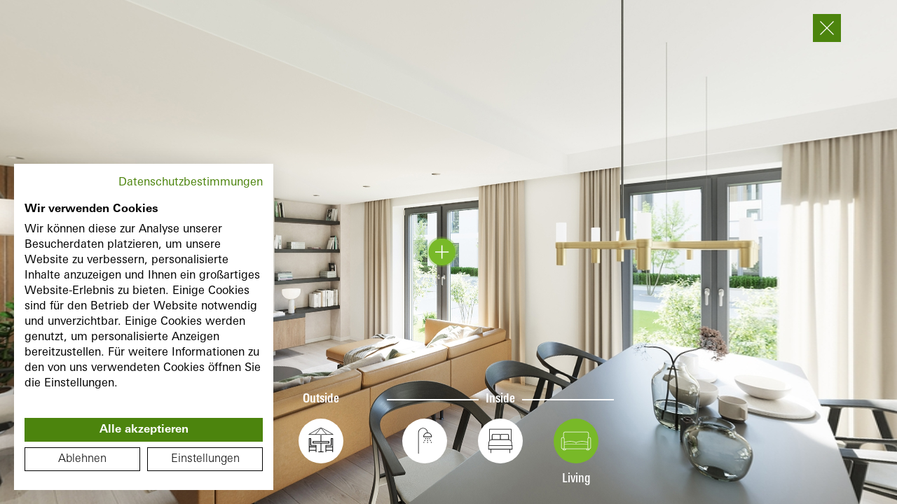

--- FILE ---
content_type: text/html; charset=utf-8
request_url: https://schueco-homes.com/en/tour/commercial/apartments/living/
body_size: 7009
content:
<!DOCTYPE html><html lang="de"><head><meta charSet="utf-8"/><meta name="robots" content="index,follow"/><meta name="theme-color" content="#92A3AC"/><script>
                        window.dataLayer = window.dataLayer || [];
                        function gtag(){dataLayer.push(arguments);}
                        
                        gtag('consent', 'default', {
                          'ad_storage': 'denied',
                          'analytics_storage': 'denied'
                        });
                        
                        (function(w,d,s,l,i){w[l]=w[l]||[];w[l].push({'gtm.start':
                        new Date().getTime(),event:'gtm.js'});var f=d.getElementsByTagName(s)[0],
                        j=d.createElement(s),dl=l!='dataLayer'?'&l='+l:'';j.async=true;j.src=
                        'https://www.googletagmanager.com/gtm.js?id='+i+dl;f.parentNode.insertBefore(j,f);
                        })(window,document,'script','dataLayer','GTM-PGS25KN');
                  </script><meta name="viewport" content="width=device-width, initial-scale=1.0, viewport-fit=cover"/><title>Schüco Homes | Living</title><meta name="description" content="Discover and experience Schüco windows and doors from the comfort of your own home. Schüco Homes: your personal digital source of information and inspiration."/><meta property="og:type" content="website"/><meta name="og:title" content="Schüco Homes | Living"/><meta name="og:description" content="Discover and experience Schüco windows and doors from the comfort of your own home. Schüco Homes: your personal digital source of information and inspiration."/><meta property="og:image" content="https://schueco-homes.com/images/og.jpg"/><meta name="twitter:card" content="summary_large_image"/><meta name="twitter:title" content="Schüco Homes | Living"/><meta name="twitter:description" content="Discover and experience Schüco windows and doors from the comfort of your own home. Schüco Homes: your personal digital source of information and inspiration."/><meta name="twitter:image" content="https://schueco-homes.com/images/og.jpg"/><link rel="alternate" hrefLang="en" href="https://schueco-homes.com/tour/commercial/apartments/living/"/><link rel="alternate" hrefLang="x-default" href="https://schueco-homes.com/tour/commercial/apartments/living/"/><link rel="alternate" hrefLang="es" href="https://schueco-homes.com/es/tour/comercial/apartamentos/salon/"/><link rel="alternate" hrefLang="de" href="https://schueco-homes.com/de/tour/gewerblich/mehrfamilienhaus/wohnen/"/><link rel="alternate" hrefLang="cs" href="https://schueco-homes.com/cz/tour/podnikatelsky/obytnych-staveb/obyvaci-pokoj/"/><link rel="alternate" hrefLang="fr" href="https://schueco-homes.com/fr/tour/tertiaire/immeuble/resider/"/><link rel="alternate" hrefLang="it" href="https://schueco-homes.com/it/tour/commerciale/casa-residencial/salotto/"/><link rel="alternate" hrefLang="nl" href="https://schueco-homes.com/nl/tour/commercieel/appartementsgebouw/living/"/><link rel="alternate" hrefLang="pl" href="https://schueco-homes.com/pl/tour/komercyjny/budynek-wielorodzinny/strefa-mieszkalna/"/><link rel="alternate" hrefLang="pt" href="https://schueco-homes.com/pt/tour/comercial/edificio-de-apartamentos/sala-de-estar/"/><link rel="alternate" hrefLang="se" href="https://schueco-homes.com/se/tour/foeretagskund/flerbostadshus/bo/"/><meta name="next-head-count" content="26"/><link rel="preload" href="/_next/static/css/1b17cf3b88996605.css" as="style" crossorigin=""/><link rel="stylesheet" href="/_next/static/css/1b17cf3b88996605.css" crossorigin="" data-n-g=""/><link rel="preload" href="/_next/static/css/d529c5afb3d73e57.css" as="style" crossorigin=""/><link rel="stylesheet" href="/_next/static/css/d529c5afb3d73e57.css" crossorigin="" data-n-p=""/><link rel="preload" href="/_next/static/css/3e289dae16aab597.css" as="style" crossorigin=""/><link rel="stylesheet" href="/_next/static/css/3e289dae16aab597.css" crossorigin="" data-n-p=""/><noscript data-n-css=""></noscript><script defer="" crossorigin="" nomodule="" src="/_next/static/chunks/polyfills-c67a75d1b6f99dc8.js"></script><script src="https://consent.cookiefirst.com/sites/schueco-homes.com-80a0f645-617f-424d-bcdb-61eb0486c13e/consent.js" data-language="inherit" defer="" data-nscript="beforeInteractive" crossorigin=""></script><script src="/_next/static/chunks/webpack-00bd893565551f21.js" defer="" crossorigin=""></script><script src="/_next/static/chunks/framework-fae63b21a27d6472.js" defer="" crossorigin=""></script><script src="/_next/static/chunks/main-d6b857a2e80947ba.js" defer="" crossorigin=""></script><script src="/_next/static/chunks/pages/_app-2a530bc3ee3e8546.js" defer="" crossorigin=""></script><script src="/_next/static/chunks/467-334df59701de1465.js" defer="" crossorigin=""></script><script src="/_next/static/chunks/968-e572e560a2a127bc.js" defer="" crossorigin=""></script><script src="/_next/static/chunks/174-18dc033d14fe9160.js" defer="" crossorigin=""></script><script src="/_next/static/chunks/625-3ce848cb604c15dd.js" defer="" crossorigin=""></script><script src="/_next/static/chunks/pages/tour/%5BtargetGroup%5D/%5Bcategory%5D/%5BpanoramaId%5D/%5B%5B...content%5D%5D-e1ee4ef8a91f3f0c.js" defer="" crossorigin=""></script><script src="/_next/static/8RoPnVxMJz3ZxXNkBXGtB/_buildManifest.js" defer="" crossorigin=""></script><script src="/_next/static/8RoPnVxMJz3ZxXNkBXGtB/_ssgManifest.js" defer="" crossorigin=""></script></head><body><noscript><iframe src="https://www.googletagmanager.com/ns.html?id=GTM-PGS25KN" height="0" width="0" style="display: none; visibility: hidden;" /></noscript><div id="__next"><div class="navigation_wrapper__jPpCR navigation_wrapper_transparent__TY65p"><div><div class="navigation_container__fzHaJ"><a class="linkComponent_link__Kahyu navigation_logo__wSWZN" href="/en/commercial/"><svg data-cy="main-navigation-logo" xmlns="http://www.w3.org/2000/svg" viewBox="108 -2.5 215 37" class="navigation_logo__wSWZN"><path fill="var(--font-color-white)" d="M139.007 26.994c0 5.211-2.909 7.506-8.394 7.506h-22.178l1.377-4.995h20.651c1.799 0 2.747-.494 2.747-2.511v-.557c0-2.016-.947-2.511-2.747-2.511h-14.071c-5.486 0-8.394-2.294-8.394-7.506v-.228c0-5.211 2.908-7.506 8.394-7.506h21.471l-1.376 4.995h-19.945c-1.799 0-2.747.494-2.747 2.511v.228c0 2.016.947 2.511 2.747 2.511h14.071c5.486 0 8.394 2.294 8.394 7.506v.557zm34.427 7.506h-20.132c-5.679 0-8.84-2.523-8.84-7.951v-9.911c0-5.428 3.16-7.951 8.84-7.951h19.984l-1.379 4.995h-18.454c-1.847 0-3.192.833-3.192 2.956v9.911c0 2.123 1.345 2.957 3.192 2.957h18.607l1.374 4.994zm30.565-10.928h-19.625V34.5h-5.798V8.687h5.798v9.981h19.625V8.687h5.797V34.5h-5.797zM284.32 34.5h-20.132c-5.679 0-8.84-2.523-8.84-7.951v-9.911c0-5.428 3.16-7.951 8.84-7.951h19.984l-1.379 4.995h-18.454c-1.847 0-3.192.833-3.192 2.956v9.911c0 2.123 1.345 2.957 3.192 2.957h18.607l1.374 4.994zm-67.748-7.951V8.687h5.798v17.862c0 2.123 1.345 2.957 3.192 2.957h14.599c1.847 0 3.192-.833 3.192-2.957V8.687h5.798v17.862c0 5.428-3.159 7.951-8.84 7.951h-14.899c-5.68 0-8.84-2.522-8.84-7.951zm100.599 0v-9.911c0-2.123-1.345-2.956-3.192-2.956h-16.614c-1.847 0-3.192.833-3.192 2.956v9.911c0 2.123 1.345 2.957 3.192 2.957h16.614c1.848 0 3.192-.833 3.192-2.957zm-3.042 7.951h-16.914c-5.679 0-8.84-2.523-8.84-7.951v-9.911c0-5.428 3.16-7.951 8.84-7.951h16.914c5.679 0 8.84 2.523 8.84 7.951v9.911c0 5.428-3.161 7.951-8.84 7.951zm-85.63-36.625h8.724L235.39 4.98h-5.058zm11.922 0h7.429l-4.498 7.105h-5.25zm-22.549 0h7.429l2.318 7.105h-5.249z"></path></svg></a><nav data-cy="main-navigation" class="navigation_navigation__m3Fwt"></nav><button type="button" class="iconbutton_button__eB_UF navigation_languageButton__I5hs3 iconbutton_button_ghost__hWDkO" data-cy="main-navigation-enable-language-menu">EN</button><button type="button" class="iconbutton_button__eB_UF navigation_burger__9iG_v iconbutton_button_icon__f4LL_"><svg class="iconbutton_button__icon__5BEG_" xmlns="http://www.w3.org/2000/svg" width="24" height="17" viewBox="0 0 24 17"><g id="hamburger" transform="translate(0 0.5)"><line id="Linie_187" data-name="Linie 187" x2="24" fill="none" stroke="var(--icon-color)" stroke-width="1"></line><line id="Linie_188" data-name="Linie 188" x2="24" transform="translate(0 8)" fill="none" stroke="var(--icon-color)" stroke-width="1"></line><line id="Linie_189" data-name="Linie 189" x2="24" transform="translate(0 16)" fill="none" stroke="var(--icon-color)" stroke-width="1"></line></g></svg></button></div></div><div class="navigation_languageNav__vqYSH"><div class="navigation_languageNav__container__nJHXt"><a data-cy="language-switch-de" class="linkComponent_link__Kahyu iconbutton_button__eB_UF languageSwitcher_item___7aik iconbutton_button_ghost__hWDkO" href="/de/gewerblich/">DE</a><a data-cy="language-switch-es" class="linkComponent_link__Kahyu iconbutton_button__eB_UF languageSwitcher_item___7aik iconbutton_button_ghost__hWDkO" href="/es/comercial/">ES</a><a data-cy="language-switch-fr" class="linkComponent_link__Kahyu iconbutton_button__eB_UF languageSwitcher_item___7aik iconbutton_button_ghost__hWDkO" href="/fr/tertiaire/">FR</a><a data-cy="language-switch-pl" class="linkComponent_link__Kahyu iconbutton_button__eB_UF languageSwitcher_item___7aik iconbutton_button_ghost__hWDkO" href="/pl/komercyjny/">PL</a><a data-cy="language-switch-cz" class="linkComponent_link__Kahyu iconbutton_button__eB_UF languageSwitcher_item___7aik iconbutton_button_ghost__hWDkO" href="/cz/podnikatelsky/">CZ</a><a data-cy="language-switch-it" class="linkComponent_link__Kahyu iconbutton_button__eB_UF languageSwitcher_item___7aik iconbutton_button_ghost__hWDkO" href="/it/commerciale/">IT</a><a data-cy="language-switch-nl" class="linkComponent_link__Kahyu iconbutton_button__eB_UF languageSwitcher_item___7aik iconbutton_button_ghost__hWDkO" href="/nl/commercieel/">NL</a><a data-cy="language-switch-pt" class="linkComponent_link__Kahyu iconbutton_button__eB_UF languageSwitcher_item___7aik iconbutton_button_ghost__hWDkO" href="/pt/comercial/">PT</a></div></div></div><div class="page-wrap" style="opacity:0;transform:translateX(0px) translateY(100px) translateZ(0)"><div class="loading_navigation__JJXgV"><a class="linkComponent_link__Kahyu loading_navigation__logo__j_8EK" href="/en/commercial/"><svg xmlns="http://www.w3.org/2000/svg" viewBox="108 -2.5 215 37"><path fill="black" d="M139.007 26.994c0 5.211-2.909 7.506-8.394 7.506h-22.178l1.377-4.995h20.651c1.799 0 2.747-.494 2.747-2.511v-.557c0-2.016-.947-2.511-2.747-2.511h-14.071c-5.486 0-8.394-2.294-8.394-7.506v-.228c0-5.211 2.908-7.506 8.394-7.506h21.471l-1.376 4.995h-19.945c-1.799 0-2.747.494-2.747 2.511v.228c0 2.016.947 2.511 2.747 2.511h14.071c5.486 0 8.394 2.294 8.394 7.506v.557zm34.427 7.506h-20.132c-5.679 0-8.84-2.523-8.84-7.951v-9.911c0-5.428 3.16-7.951 8.84-7.951h19.984l-1.379 4.995h-18.454c-1.847 0-3.192.833-3.192 2.956v9.911c0 2.123 1.345 2.957 3.192 2.957h18.607l1.374 4.994zm30.565-10.928h-19.625V34.5h-5.798V8.687h5.798v9.981h19.625V8.687h5.797V34.5h-5.797zM284.32 34.5h-20.132c-5.679 0-8.84-2.523-8.84-7.951v-9.911c0-5.428 3.16-7.951 8.84-7.951h19.984l-1.379 4.995h-18.454c-1.847 0-3.192.833-3.192 2.956v9.911c0 2.123 1.345 2.957 3.192 2.957h18.607l1.374 4.994zm-67.748-7.951V8.687h5.798v17.862c0 2.123 1.345 2.957 3.192 2.957h14.599c1.847 0 3.192-.833 3.192-2.957V8.687h5.798v17.862c0 5.428-3.159 7.951-8.84 7.951h-14.899c-5.68 0-8.84-2.522-8.84-7.951zm100.599 0v-9.911c0-2.123-1.345-2.956-3.192-2.956h-16.614c-1.847 0-3.192.833-3.192 2.956v9.911c0 2.123 1.345 2.957 3.192 2.957h16.614c1.848 0 3.192-.833 3.192-2.957zm-3.042 7.951h-16.914c-5.679 0-8.84-2.523-8.84-7.951v-9.911c0-5.428 3.16-7.951 8.84-7.951h16.914c5.679 0 8.84 2.523 8.84 7.951v9.911c0 5.428-3.161 7.951-8.84 7.951zm-85.63-36.625h8.724L235.39 4.98h-5.058zm11.922 0h7.429l-4.498 7.105h-5.25zm-22.549 0h7.429l2.318 7.105h-5.249z"></path></svg></a><a class="linkComponent_link__Kahyu loading_navigation__close__mgoc8" href="/en/commercial/"><button type="button" class="iconbutton_button__eB_UF iconbutton_button_ghost__hWDkO iconbutton_button_icon__f4LL_"><svg class="iconbutton_button__icon__5BEG_" xmlns="http://www.w3.org/2000/svg" width="18.385" height="18.385" viewBox="0 0 18.385 18.385"><g id="Gruppe_309" data-name="Gruppe 309" transform="translate(-11.293 -11.293)"><line id="Linie_106" data-name="Linie 106" x2="24" transform="translate(12 28.971) rotate(-45)" fill="none" stroke="var(--icon-color)" stroke-linecap="round" stroke-width="1"></line><line id="Linie_108" data-name="Linie 108" x2="24" transform="translate(12 12) rotate(45)" fill="none" stroke="var(--icon-color)" stroke-linecap="round" stroke-width="1"></line></g></svg></button></a></div><div style="width:100vw;height:100vh"></div></div></div><script id="__NEXT_DATA__" type="application/json" crossorigin="">{"props":{"pageProps":{"_nextI18Next":{"initialI18nStore":{"en":{"common":{"system":{"sprungmarken":{"tabNavAussen":"outside"}},"bubble":{"tabNav":{"innen":"Inside view","außen":"Outside view"}},"seo":{"title":"Schüco Homes","willkommen":"Welcome home!","description":"Discover and experience Schüco windows and doors from the comfort of your own home. Schüco Homes: your personal digital source of information and inspiration."},"tour":{"grundriss":"floor plan","etage":{"eg":"Ground floor","og":"Top floor","dg":"Attic floor"},"intro":{"turn":"Please rotate your mobile to enjoy the full tour experience.","icons":{"zoom":"Movement \u0026 zoom","infos":"Product information","room":"Change of location"}},"popupProduktdetails":{"fuellungTuerfluegel":"Door leaf infill","verglasung":"Glazing","oberflaechen":"Surface finishes","kunststoffProfilfarbe":"PVC-U profile colour","barrierefreieSchwelle":"Barrier-free threshold","fensterbeschlag":"Window fitting","tuerbeschlag":"Door fitting","beschlag":"Fitting","griffe":"Handles","zusatzausstattung":"Additional features","gezeigteAusstattung":"Shown equipment here:"}},"systemtabelle":{"produktsortiment":"Range of products","common":{"bis":"Up to","waermedaemmungBis":"to","pending":"pending"},"infoPanel":{"window":{"headline":"Calculation with","first":"- Element size W x H: 1230 mm x 1480 mm","second.prefix":"- Glazing: U","second.sub":"g","second.suffix":"value 0.5 W/(m²K)"},"door":{"headline":"Calculation with","first":"- Element size W x H: 1150 mm x 2250 mm","second.prefix":"- Door panel: U","second.sub":"p","second.suffix":"value 0.5 W/(m²K)"},"slidingdoor":{"headline":"Calculation with","first":"- Element size W x H: 4000 mm x 2300 mm","second.prefix":"- Glazing: U","second.sub":"g","second.suffix":"value 0.7 W/(m²K)"}},"header":{"technischeInformation":"Technical information","schiebetuerart":"Type","systemmerkmale":"System features","einsatzgebiet":"Area of use","material":"Material","bautiefe":"Basic depth","design":"Design","elementbreiteHoehe":"Max. vent width/height","baubareGroeßen":"Overview of size options","anzahlDichtungen":"Number of gaskets","energieeffizienzSicherheit":"Energy efficiency and security","waermedaemmung":"Thermal insulation","einbruchshaemmung":"Burglar resistance","oberflaechen":"Surface finishes","schuecoUnlimitedFinish":"Schüco UnlimitedFinish","schuecoAutomotiveFinish":"Schüco AutomotiveFinish","schuecoTopAlu":"Schüco TopAlu","komfort":"Comfort","schalldaemmung":"Sound reduction","barrierefreieSchwelle":"Barrier-free threshold","smartHomeFaehig":"Smart-Home","produktbroschüre":"Product brochure","verglasung":"Glazing","panorama":"Panorama design","konturen":"Available contours","fensterintegrierteLueftung":"Window-integrated ventilation"},"values":{"material":{"kunststoff":"PVC-U","aluminiumKunststoff":"Aluminium / PVC-U"},"oberflaechen":{"-":"-","innenAussen":"Inside \u0026 outside","aussen":"Outside","innen":"Inside"},"schiebetuerart":{"-":"-","schiebetuer":"Sliding door","hebeschiebetuer":"Lift and slide door","faltschiebetuer":"Folding sliding door"},"einsatzgebiet":{"neubauRenovierung":"Newbuild / Renovation","renovierung":"Renovation","neubauR":"Newbuild"},"barrierefreieSchwelle":{"-":"-","ja":"yes","nein":"no","jaAuchNullschwelle":"yes (also level threshold)"},"einbruchshaemmung":{"pending":"pending","bisRc2":"up to RC 2","bisRc3":"up to RC 3"},"smartHomeFaehig":{"optional":"optional","ja":"ja","nein":"-","-":"-"},"fensterintegrierteLueftung":{"optional":"optional","ja":"ja","nein":"-","-":"-"},"panorama":{"optional":"optional","ja":"ja","nein":"-","-":"-"}}}}},"de":{"common":{"system":{"sprungmarken":{"tabNavAussen":"aussen"}},"bubble":{"tabNav":{"innen":"Innenansicht","außen":"Außenansicht"}},"seo":{"title":"Schüco Homes","willkommen":"Willkommen Zuhause!","description":"Entdecken und erleben Sie Schüco Fenster und Türen ganz bequem von Zuhause! Schüco Homes – Ihre persönliche digitale Informations- und Inspirationsquelle."},"tour":{"grundriss":"Grundriss","etage":{"eg":"EG","og":"OG","dg":"DG"},"intro":{"turn":"Bitte drehen Sie Ihr Handy, um diese Tour in vollem Umfang erleben zu können.","icons":{"zoom":"Bewegung \u0026 Zoom","infos":"Produktinformation","room":"Standortwechsel"}},"popupProduktdetails":{"fuellungTuerfluegel":"Füllung Türflügel","verglasung":"Verglasung","oberflaechen":"Oberflächen","kunststoffProfilfarbe":"Kunststoff-Profilfarbe","barrierefreieSchwelle":"Barrierefreie Schwelle","fensterbeschlag":"Fensterbeschlag","tuerbeschlag":"Türbeschlag","beschlag":"Beschlag","griffe":"Griffe","zusatzausstattung":"Zusatzausstattung","gezeigteAusstattung":"Gezeigte Ausstattung hier:"}},"systemtabelle":{"produktsortiment":"Produktsortiment","tableButtonLeft":"Produktsortiment Deutschland","tableButtonRight":"Produktsortiment Luxemburg","stoerer":"Klicken Sie hier, um ein Land auszuwählen","common":{"bis":"bis","waermedaemmungBis":"bis","pending":"in Prüfung"},"infoPanel":{"window":{"headline":"Berechnung mit","first":"- Elementgröße B x H: 1230 mm x 1480 mm","second.prefix":"- Verglasung: U","second.sub":"g","second.suffix":"-Wert 0,5 W/(m²K)"},"door":{"headline":"Berechnung mit","first":"- Elementgröße B x H: 1150 mm x 2250 mm","second.prefix":"- Türfüllung: U","second.sub":"p","second.suffix":"-Wert 0,5 W/(m²K)"},"slidingdoor":{"headline":"Berechnung mit","first":"- Elementgröße B x H: 4000 mm x 2300 mm","second.prefix":"- Verglasung: U","second.sub":"g","second.suffix":"-Wert 0,7 W/(m²K)"}},"header":{"technischeInformation":"Technische Informationen","schiebetuerart":"Typ/Art","systemmerkmale":"Systemmerkmale","einsatzgebiet":"Einsatzgebiet","material":"Material","bautiefe":"Bautiefe","design":"Design","elementbreiteHoehe":"Max. Flügelbreite/-höhe","baubareGroeßen":"Übersicht Baubare Größen","anzahlDichtungen":"Anzahl Dichtungen","energieeffizienzSicherheit":"Energieeffizienz \u0026 Sicherheit","waermedaemmung":"Wärmedämmung","einbruchshaemmung":"Einbruchhemmung","oberflaechen":"Oberflächen","schuecoUnlimitedFinish":"Schüco UnlimitedFinish","schuecoAutomotiveFinish":"Schüco AutomotiveFinish","schuecoTopAlu":"Schüco TopAlu","komfort":"Komfort","schalldaemmung":"Schalldämmung","barrierefreieSchwelle":"Barrierefreie Schwelle","smartHomeFaehig":"Smart-Home fähig","produktbroschüre":"Produktbroschüre","verglasung":"Verglasung","panorama":"Panorama-Ausführung","konturen":"Verfügbare Konturen","fensterintegrierteLueftung":"Fensterintegrierte Lüftung"},"values":{"material":{"kunststoff":"Kunststoff","aluminiumKunststoff":"Aluminium / Kunststoff"},"oberflaechen":{"-":"-","innenAussen":"Innen \u0026 Außen","aussen":"Außen","innen":"Innen"},"schiebetuerart":{"-":"-","schiebetuer":"Schiebetür","hebeschiebetuer":"Hebe-Schiebetür","faltschiebetuer":"Falt-Schiebetür"},"einsatzgebiet":{"neubauRenovierung":"Neubau / Renovierung","renovierung":"Renovierung","neubauR":"Neubau"},"barrierefreieSchwelle":{"-":"-","ja":"ja","nein":"no","jaAuchNullschwelle":"ja (auch Nullschwelle)"},"einbruchshaemmung":{"-":"-","pending":"In Vorbereitung","bisRc2":"bis RC 2","bisRc3":"bis RC 3"},"smartHomeFaehig":{"optional":"optional","ja":"optional","nein":"optional","-":"-"},"fensterintegrierteLueftung":{"optional":"optional","ja":"optional","nein":"optional","-":"-"},"panorama":{"optional":"optional","ja":"optional","nein":"optional","-":"-"}}}}}},"initialLocale":"en","userConfig":{"i18n":{"defaultLocale":"de","locales":["de","en","es","se","fr","pl","cz","it","nl","pt"]},"localeToCmsSite":{"de":"wohnbau_plattform_main_de","en":"wohnbau_plattform_main_en","es":"wohnbau_plattform_main_es","se":"wohnbau_plattform_main_sv","fr":"wohnbau_plattform_main_fr","pl":"wohnbau_plattform_main_pl","cz":"wohnbau_plattform_main_cs","nl":"wohnbau_plattform_main_nl","pt":"wohnbau_plattform_main_pt","it":"wohnbau_plattform_main_it"},"default":{"i18n":{"defaultLocale":"de","locales":["de","en","es","se","fr","pl","cz","it","nl","pt"]},"localeToCmsSite":{"de":"wohnbau_plattform_main_de","en":"wohnbau_plattform_main_en","es":"wohnbau_plattform_main_es","se":"wohnbau_plattform_main_sv","fr":"wohnbau_plattform_main_fr","pl":"wohnbau_plattform_main_pl","cz":"wohnbau_plattform_main_cs","nl":"wohnbau_plattform_main_nl","pt":"wohnbau_plattform_main_pt","it":"wohnbau_plattform_main_it"}}}},"draftMode":false,"haus":"apartments","navigation":[{"name":"Outside","id":"261","firstRoomId":"263","rooms":[{"id":"263","thumbnail":"terrasse","name":"Garden","slug":"garden","produkte":[{"name":"Schüco LivIng 82 AS Classic window, 2-part with double vent and two opening vents (side-hung/bottom-hung opening), floor-to-ceiling","id":"112940","type":"panorama","target":"112940/schueco-living-82-as-classic-fenster-2-teilig-mit-stulp-und-zwei-oeffnungsfluegeln-dreh-kipp-oeffnung-bodentief","categorySlug":"garden","visibleInFloorPlan":true,"targetPolarCoordinate":{"yaw":55,"pitch":-1},"polarCoordinate":{"yaw":55,"pitch":-1}},{"name":"Schüco LivIng 82 AS Classic window, 2-part with fixed glazing and balcony door (side-hung/bottom-hung opening)","id":"112982","type":"panorama","target":"112982/schueco-living-82-as-classic-fenster-2-teilig-mit-festverglasung-und-balkontuer-dreh-kipp-oeffnung","categorySlug":"garden","visibleInFloorPlan":true,"targetPolarCoordinate":{"yaw":43,"pitch":-3},"polarCoordinate":{"yaw":43,"pitch":-3}}],"etage":{"id":"eg","name":"Erdgeschoss"}},{"id":"265","thumbnail":"eingang","name":"Entrance","slug":"entrance","produkte":[{"name":"Schüco LivIng 82 AS entrance door with 2 sidelights (inward-opening)","id":"102032","type":"panorama","target":"102032/schueco-living-82-as-haustuer-mit-2-seitenteilen-nach-innen-oeffnend","categorySlug":"entrance","visibleInFloorPlan":true,"targetPolarCoordinate":{"yaw":0,"pitch":-3},"polarCoordinate":{"yaw":0,"pitch":-3}},{"name":"Schüco LivIng 82 AS Classic ribbon window, 4-part with one opening vent (side-hung/bottom-hung opening)","id":"102307","type":"panorama","target":"102307/schueco-living-82-as-classic-fensterband-4-teilig-mit-einem-oeffnungsfluegel-dreh-kipp-oeffnung","categorySlug":"entrance","visibleInFloorPlan":true,"targetPolarCoordinate":{"yaw":-1,"pitch":47},"polarCoordinate":{"yaw":-1,"pitch":47}},{"name":"Schüco LivIng 82 AS Classic window with safety bar (side-hung/bottom-hung opening)","id":"102563","type":"panorama","target":"102563/schueco-living-82-as-classic-fenster-mit-absturzstange-dreh-kipp-oeffnung","categorySlug":"entrance","visibleInFloorPlan":true,"targetPolarCoordinate":{"yaw":6,"pitch":19},"polarCoordinate":{"yaw":6,"pitch":19}},{"name":"Schüco LivIng 82 AS Classic window, 2-part with double vent and two opening vents (side-hung/bottom-hung opening), floor-to-ceiling with glass safety barrier","id":"105669","type":"panorama","target":"105669/schueco-living-82-as-classic-fenster-2-teilig-mit-pfosten-und-zwei-oeffnungsfluegeln-dreh-kipp-oeffnung-bodentief-mit-glasabsturzsicherung","categorySlug":"entrance","visibleInFloorPlan":true,"targetPolarCoordinate":{"yaw":40,"pitch":19},"polarCoordinate":{"yaw":40,"pitch":19}}],"etage":{"id":"eg","name":"Erdgeschoss"}}]},{"name":"Inside","id":"262","firstRoomId":null,"rooms":[{"id":"271","thumbnail":"bad","name":"Bathroom","slug":"bathroom","produkte":[{"name":"Schüco LivIng 82 AS Classic window, 2-part with double vent and two opening vents (side-hung/bottom-hung opening), floor-to-ceiling","id":"105971","type":"panorama","target":"105971/schueco-living-82-as-classic-fenster-2-teilig-mit-stulp-und-zwei-oeffnungsfluegeln-dreh-kipp-oeffnung-bodentief","categorySlug":"bathroom","visibleInFloorPlan":true,"targetPolarCoordinate":{"yaw":-87,"pitch":-2},"polarCoordinate":{"yaw":-87,"pitch":-2}}],"etage":{"id":"eg","name":"Erdgeschoss"}},{"id":"269","thumbnail":"schlafen","name":"Bedroom","slug":"bedroom","produkte":[{"name":"Schüco LivIng 82 AS Classic window, 2-part with double vent and two opening vents (side-hung/bottom-hung opening), floor-to-ceiling","id":"105999","type":"panorama","target":"105999/schueco-living-82-as-classic-fenster-2-teilig-mit-stulp-und-zwei-oeffnungsfluegeln-dreh-kipp-oeffnung-bodentief","categorySlug":"bedroom","visibleInFloorPlan":true,"targetPolarCoordinate":{"yaw":-86,"pitch":-1},"polarCoordinate":{"yaw":-86,"pitch":-1}}],"etage":{"id":"eg","name":"Erdgeschoss"}},{"id":"267","thumbnail":"wohnen","name":"Living","slug":"living","produkte":[{"name":"Schüco LivIng 82 AS Classic window, 2-part with fixed glazing and balcony door (side-hung/bottom-hung opening)","id":"102052","type":"panorama","target":"102052/schueco-living-82-as-classic-fenster-2-teilig-mit-festverglasung-und-balkontuer-dreh-kipp-oeffnung","categorySlug":"living","visibleInFloorPlan":true,"targetPolarCoordinate":{"yaw":-139,"pitch":-5},"polarCoordinate":{"yaw":-139,"pitch":-5}},{"name":"Schüco LivIng 82 AS Classic window, 2-part with double vent and two opening vents (side-hung/bottom-hung opening), floor-to-ceiling","id":"105751","type":"panorama","target":"105751/schueco-living-82-as-classic-fenster-2-teilig-mit-stulp-und-zwei-oeffnungsfluegeln-dreh-kipp-oeffnung-bodentief","categorySlug":"living","visibleInFloorPlan":true,"targetPolarCoordinate":{"yaw":139,"pitch":0},"polarCoordinate":{"yaw":139,"pitch":0}},{"name":"Schüco LivIng 82 AS Classic window, 2-part with double vent and two opening vents (side-hung/bottom-hung opening), floor-to-ceiling","id":"105885","type":"panorama","target":"105885/schueco-living-82-as-classic-fenster-2-teilig-mit-stulp-und-zwei-oeffnungsfluegeln-dreh-kipp-oeffnung-bodentief","categorySlug":"living","visibleInFloorPlan":true,"targetPolarCoordinate":{"yaw":-85,"pitch":0},"polarCoordinate":{"yaw":-85,"pitch":0}},{"name":"Schüco LivIngSlide Panorama lift-and-slide door, type 01","id":"118315","type":"panorama","target":"118315/schueco-livingslide-hebeschiebetuer-typ-01","categorySlug":"living","visibleInFloorPlan":true,"targetPolarCoordinate":{"yaw":-100,"pitch":-2},"polarCoordinate":{"yaw":-100,"pitch":-2}}],"etage":{"id":"eg","name":"Erdgeschoss"}}]}],"targetGroup":"commercial","title":"Living","intro":{"headline":"Welcome to Anna \u0026 Luca's home!"},"seo":{"language":"en","hrefLang":[{"language":"es","url":"https://schueco-homes.com/es/tour/comercial/apartamentos/salon/"},{"language":"de","url":"https://schueco-homes.com/de/tour/gewerblich/mehrfamilienhaus/wohnen/"},{"language":"cs","url":"https://schueco-homes.com/cz/tour/podnikatelsky/obytnych-staveb/obyvaci-pokoj/"},{"language":"fr","url":"https://schueco-homes.com/fr/tour/tertiaire/immeuble/resider/"},{"language":"it","url":"https://schueco-homes.com/it/tour/commerciale/casa-residencial/salotto/"},{"language":"nl","url":"https://schueco-homes.com/nl/tour/commercieel/appartementsgebouw/living/"},{"language":"pl","url":"https://schueco-homes.com/pl/tour/komercyjny/budynek-wielorodzinny/strefa-mieszkalna/"},{"language":"pt","url":"https://schueco-homes.com/pt/tour/comercial/edificio-de-apartamentos/sala-de-estar/"},{"language":"se","url":"https://schueco-homes.com/se/tour/foeretagskund/flerbostadshus/bo/"}],"description":null,"og_image":null,"title":null},"scene":{"type":"rooms_default_Entry","id":"living","category":"262","imageUrl":"https://schueco-wohnbau-plattform-production.fra1.cdn.digitaloceanspaces.com/360/v2/mfh/03-cam360-kitchen-livingroom","imageCompare":[],"showLayout":true,"hotspots":[{"id":"10400","type":"panorama","target":"bedroom","targetPolarCoordinate":null,"categorySlug":"","polarCoordinate":{"yaw":5,"pitch":-20,"rotation":0}},{"id":"10401","type":"panorama","target":"bathroom","targetPolarCoordinate":null,"categorySlug":"","polarCoordinate":{"yaw":-10,"pitch":-22,"rotation":-90}},{"id":"102052","type":"content","target":"102052/schueco-living-82-as-classic-fenster-2-teilig-mit-festverglasung-und-balkontuer-dreh-kipp-oeffnung","targetPolarCoordinate":null,"categorySlug":"","polarCoordinate":{"yaw":-139,"pitch":-5}},{"id":"105751","type":"content","target":"105751/schueco-living-82-as-classic-fenster-2-teilig-mit-stulp-und-zwei-oeffnungsfluegeln-dreh-kipp-oeffnung-bodentief","targetPolarCoordinate":null,"categorySlug":"","polarCoordinate":{"yaw":139,"pitch":0}},{"id":"105885","type":"content","target":"105885/schueco-living-82-as-classic-fenster-2-teilig-mit-stulp-und-zwei-oeffnungsfluegeln-dreh-kipp-oeffnung-bodentief","targetPolarCoordinate":null,"categorySlug":"","polarCoordinate":{"yaw":-85,"pitch":0}},{"id":"118315","type":"content","target":"118315/schueco-livingslide-hebeschiebetuer-typ-01","targetPolarCoordinate":null,"categorySlug":"","polarCoordinate":{"yaw":-100,"pitch":-2}}],"yaw":130,"pitch":0,"etage":"eg"},"popup":null},"__N_SSG":true},"page":"/tour/[targetGroup]/[category]/[panoramaId]/[[...content]]","query":{"targetGroup":"commercial","category":"apartments","panoramaId":"living"},"buildId":"8RoPnVxMJz3ZxXNkBXGtB","isFallback":false,"gsp":true,"locale":"en","locales":["en","de","es","se","fr","pl","cz","it","nl","pt"],"defaultLocale":"en","scriptLoader":[]}</script></body></html>

--- FILE ---
content_type: text/css; charset=UTF-8
request_url: https://schueco-homes.com/_next/static/css/a62084e47df38851.css
body_size: 8015
content:
.video_video__ii_Ir{width:100%;background-color:#fff;aspect-ratio:16/9}.stage_wrapper__pgJB2{position:relative;height:100vh;margin-bottom:25px}@media screen and (min-width:768px){.stage_wrapper__pgJB2{margin-bottom:48px}}@media screen and (min-width:992px){.stage_wrapper__pgJB2{margin-bottom:96px}}.stage_headlineText__3fEp2{font-size:48px;font-weight:500;color:#fff;text-align:center;font-stretch:condensed;opacity:0;transition:opacity 1s,transform 1s;transform:translateY(100px)}@media only screen and (orientation:landscape)and (max-width:900px){.stage_headlineText__3fEp2{font-size:48px}}.stage_headline__snD_V{position:absolute;top:100px;left:50%;width:80%;transform:translateX(-50%)}@media screen and (min-width:768px){.stage_headline__snD_V{top:250px}}@media only screen and (orientation:landscape)and (max-width:900px){.stage_headline__snD_V{top:100px}}.stage_headline_center__dZZDW{top:50%;transform:translateX(-50%)}.stage_headline_bottom__qc4Jr{top:auto;bottom:100px}@media screen and (min-width:768px){.stage_headline_bottom__qc4Jr{bottom:250px}}@media only screen and (orientation:landscape)and (max-width:900px){.stage_headline_bottom__qc4Jr{bottom:100px}}.stage_headline_bottomL__GHmQX{top:auto;bottom:100px}@media screen and (min-width:768px){.stage_headline_bottomL__GHmQX{bottom:150px}}@media only screen and (orientation:landscape)and (max-width:900px){.stage_headline_bottomL__GHmQX{bottom:100px}}.stage_headline_active__IwX8u .stage_headlineText__3fEp2{opacity:1;transform:translateY(0)}.stage_headline_active__IwX8u .stage_headlineText__3fEp2.stage_headline_center__dZZDW{transform:translateY(0)}.stage_container__j_pAN{pointer-events:none}.stage_image__nwsJi,.stage_video__2nETL{position:absolute;width:100%;height:100%;object-fit:cover}.furtherInfoBlock_wrapper__FWErB{overflow:hidden;position:relative;padding-bottom:56.25%}.furtherInfoBlock_wrapper_oneone__eC68L{padding-bottom:100%}.furtherInfoBlock_wrapper__FWErB:hover .furtherInfoBlock_image__bn_jW{transform:scale(1.05)}.furtherInfoBlock_wrapper__FWErB:hover .furtherInfoBlock_title__yxpsJ{color:var(--color-gruen)}.furtherInfoBlock_title__yxpsJ{position:absolute;left:0;bottom:0;padding:8px;background-color:#fff;font-weight:500;font-stretch:condensed;text-transform:uppercase;font-size:clamp(.75rem,.125rem + 3.125vw,1.25rem)}@media screen and (min-width:992px){.furtherInfoBlock_title__yxpsJ{padding:16px}}@media screen and (max-width:767px){.furtherInfoBlock_title_relative__fU2UI{position:relative;left:auto;right:auto;bottom:auto;padding:10px 0 0}}.furtherInfoBlock_image__bn_jW{position:absolute;top:0;left:0;right:0;bottom:0;width:100%;height:100%;object-fit:cover;transition:transform .3s}.furtherInfoBlock_caption__CnZD0{margin-top:16px;font-size:16px!important;line-height:1.5!important}@media screen and (min-width:768px){.furtherInfoBlock_caption__CnZD0{margin-top:32px;font-size:20px!important}}.boxes_text__Qk1wz{margin-bottom:18px}@media screen and (min-width:992px){.boxes_text__Qk1wz{margin-bottom:32px}}.boxes_container__BYBJ6{display:grid;grid-template-columns:repeat(3,1fr);grid-gap:10px;position:relative;z-index:10}@media screen and (min-width:768px){.boxes_container__BYBJ6{grid-template-columns:repeat(3,1fr);grid-gap:20px}}@media screen and (max-width:767px){.boxes_container_overlap__cYviQ{position:absolute;transition:bottom .2s;bottom:50px}}@media screen and (min-width:768px){.boxes_container_overlap__cYviQ{margin-top:-200px;bottom:auto!important}}.boxes_button__cjJAa{font-size:9px;padding-top:0;padding-bottom:0;height:100%;visibility:hidden}@media screen and (min-width:576px){.boxes_button__cjJAa{font-size:18px;visibility:visible}}@media screen and (min-width:768px){.boxes_button__cjJAa{margin-bottom:10px;padding:12px 24px;font-size:16px;height:48px}.boxes_button__cjJAa:not(:last-child){margin-right:20px}}.boxes_image__BoCjv{width:100%;margin-bottom:0;aspect-ratio:1/1;object-fit:cover;display:block;position:relative;z-index:2;transition:.25s ease}@media screen and (min-width:768px){.boxes_image__BoCjv{margin-bottom:18px;aspect-ratio:auto;object-fit:cover}}@media screen and (min-width:992px){.boxes_image__BoCjv{margin-bottom:32px}}@media screen and (max-width:767px){.boxes_imageHidden__rAzu6{opacity:0;pointer-events:none}.boxes_imageClickthrough__vVBhR{pointer-events:none}.boxes_headline__Avo4O{line-height:1.2;font-size:clamp(1rem,-.5625rem + 7.8125vw,2.25rem)}}.boxes_body__v80oM{position:relative;display:inherit;flex:1 1}@media screen and (min-width:768px){.boxes_body__v80oM{display:flex;flex-direction:column}}.boxes_text__Qk1wz{display:none}@media screen and (min-width:768px){.boxes_text__Qk1wz{display:block}}.boxes_box__GBd8j{display:flex;flex-direction:column;position:relative;z-index:300;padding:8px;background-color:hsla(0,0%,100%,.9);opacity:0;transform:translateY(100px);transition:opacity 1s 1s,transform 1s 1s}.boxes_box_visible__C9GoP{opacity:1;transform:translateY(0)}@media screen and (min-width:768px){.boxes_box__GBd8j{padding:16px}}.boxes_buttonWrapper__ooeV8{margin-top:auto;margin-bottom:-10px}@media screen and (max-width:767px){.boxes_buttonWrapper__ooeV8{position:absolute;width:100%;height:100%;margin:0;top:0;left:0;display:flex;flex-direction:column;justify-content:space-between;flex-grow:1;gap:3vw;z-index:0}}.headline_wrapper__Xe_mU{text-align:center}.textimage_box__DAep_{transition:transform 1s,opacity 1s;transform:translateY(100px);opacity:0;width:100%;margin-top:48px}@media screen and (min-width:768px){.textimage_box__DAep_{width:50%;padding:0 30px 0 0;margin-top:0}}@media screen and (min-width:992px){.textimage_box__DAep_{padding:0 60px 0 0}}@media screen and (min-width:768px){.textimage_box__DAep_:nth-child(2n){padding:0 0 0 30px;margin-top:50px}}@media screen and (min-width:992px){.textimage_box__DAep_:nth-child(2n){padding:0 0 0 60px}}.textimage_box_active__KW2X7{transform:none;opacity:1}.textimage_box_isLastAndOdd__usWcj{width:100%;padding:0}@media screen and (min-width:992px){.textimage_box_isLastAndOdd__usWcj{margin-top:96px}}@media screen and (min-width:1200px){.textimage_box_isLastAndOdd__usWcj{display:flex}.textimage_box_isLastAndOdd__usWcj .textimage_image__wrapper__08Z__{width:calc(50% + 60px + 64px)}.textimage_box_isLastAndOdd__usWcj .textimage_text__pC8cb{width:calc(50% - 120px);margin-top:300px;margin-left:-32px;padding-right:0}}@media screen and (min-width:1900px){.textimage_box_isLastAndOdd__usWcj .textimage_text__pC8cb{margin-top:400px}}.textimage_image___bjbz{width:100%}.textimage_image__wrapper__08Z__{width:100%;height:100%}.textimage_video__TCESQ{width:100%}.textimage_video__wrapper__cJ_dh{width:100%;height:100%}.textimage_text__pC8cb{position:relative;z-index:1;padding:32px 32px 0;margin-left:32px;margin-top:-32px;background-color:#fff}.textimage_wrapper__JijhZ{display:flex;flex-wrap:wrap;align-items:flex-start}.imageCompare_wrapper__fPnJV{position:relative;overflow:hidden}.imageCompare_imageWrapper__yD_9M{position:absolute;top:0;left:0;bottom:0;right:0;width:100%}.imageCompare_image__3Ul_I{width:100%;height:100%;object-fit:cover;object-position:left}.imageCompare_imageWrapper1__eemz8{z-index:3;border-right:6px solid #fff}.imageCompare_imageWrapper2__yHHy3{z-index:2;border-right:6px solid #fff}.imageCompare_imageWrapper3__CGRyk{z-index:1;border-right:6px solid #fff}.imageCompare_handle__cZM6r{position:absolute;display:flex;justify-content:center;place-items:center;right:-25px;top:50%;width:50px;height:50px;background-color:#fff;border-radius:100%;cursor:move;transform:translate(3px,-50%);z-index:100;animation:imageCompare_ripple__qYPk0 1s linear infinite}@keyframes imageCompare_ripple__qYPk0{0%{box-shadow:0 0 0 0 hsla(0,0%,100%,.3),0 0 0 0 hsla(0,0%,100%,.3),0 0 0 10px hsla(0,0%,100%,.3),0 0 0 20px hsla(0,0%,100%,.3)}to{box-shadow:0 0 0 0 hsla(0,0%,100%,.3),0 0 0 10px hsla(0,0%,100%,.3),0 0 0 20px hsla(0,0%,100%,.3),0 0 0 30px hsla(0,0%,100%,0)}}.imageCompare_noBorder__Erpqf{border-right:0!important}.textcontent_body__nkTHc{position:relative;display:flex;flex-flow:column;place-items:flex-end;height:100%}.textcontent_box__7JEPd{width:85%;background-color:var(--background-color-blue)}@media screen and (min-width:768px){.textcontent_box__7JEPd{height:100%;width:calc(100% - 64px)}}.textcontent_background_right__EAGwo{display:none;position:absolute;height:100%;z-index:-1;top:0;bottom:0;left:100%;width:500px;background-color:var(--background-color-blue)}@media screen and (min-width:768px){.textcontent_background_right__EAGwo{display:flex;width:500px}}.textcontent_contentWrapper__ANm8J{display:flex;flex-direction:column;justify-content:center;align-items:flex-start;background-color:var(--background-color-blue);height:100%;width:100%;padding:20px}@media screen and (min-width:768px){.textcontent_contentWrapper__ANm8J{padding:64px}}.textcontent_contentWrapper__ANm8J .textcontent_text__848Y8{margin-top:48px}.textcontent_contentWrapper__ANm8J .textcontent_text__848Y8:not(:last-child){margin-bottom:48px}.textcontent_image__wE05g{object-fit:cover;width:100%;height:100%}@media screen and (min-width:768px){.textcontent_image__wE05g{width:calc(100% + 96px);height:100%}}.textcontent_video__CT9hz{aspect-ratio:1/1;object-fit:cover;width:100%;height:100%}@media screen and (min-width:768px){.textcontent_video__CT9hz{width:calc(100% + 96px);height:100%}}.textcontent_sublineWrapper__4laCL{display:flex}.textcontent_sublineWrapper__4laCL .textcontent_new__9tX6q{margin:0 0 auto 20px;padding:13px 10px 6px;color:#fff;background-color:#000;font-size:24px}.image_image__cN3o6{width:100%}.usp_headline__V0ahJ{font-weight:600;font-size:32px}@media screen and (min-width:768px){.usp_headline__V0ahJ{font-size:44px}}.usp_subline__oI7vX{padding-top:25px;font-weight:300;font-size:44px}@media screen and (min-width:768px){.usp_subline__oI7vX{font-size:64px}}.usp_reasonsWrapper__Otp63{display:flex;flex-flow:column wrap;justify-content:center;padding-top:15px}@media screen and (min-width:768px){.usp_reasonsWrapper__Otp63{flex-flow:row wrap}}.usp_reason__c5Oxu{display:flex;flex-flow:row;flex-wrap:wrap;align-items:center;justify-content:center;margin-bottom:20px;padding:0 20px;cursor:pointer}@media screen and (min-width:768px){.usp_reason__c5Oxu{flex-flow:column;width:20%}}.usp_reason__c5Oxu:hover .usp_title__dOXd0{color:var(--color-gruen)}.usp_reason__c5Oxu:hover .usp_icon__u1Qm7{--usp-border:var(--color-gruen);--usp-icon:var(--color-gruen)}.usp_reason__c5Oxu .usp_icon__u1Qm7{height:100%;width:50px;max-width:150px;cursor:pointer;--usp-background:transparent;--usp-border:#d3d3d3;--usp-icon:#d3d3d3}@media screen and (min-width:768px){.usp_reason__c5Oxu .usp_icon__u1Qm7{width:100%}}@media screen and (min-width:992px){.usp_reason__c5Oxu .usp_icon__u1Qm7{margin-right:0}}.usp_reason__c5Oxu .usp_icon_active__XTQGK{--usp-background:var(--color-gruen)!important;--usp-border:var(--color-gruen)!important;--usp-icon:#fff!important}.usp_reason__c5Oxu .usp_text__ju9hU{overflow:hidden;padding-top:20px;color:var(--color-gruen);transition:max-height .5s linear;max-height:0;text-align:center;font-size:20px}@media screen and (min-width:768px){.usp_reason__c5Oxu .usp_text__ju9hU{display:none}}.usp_reason__c5Oxu .usp_text_active__0BmEJ{max-height:200px}.usp_reason__c5Oxu .usp_title__dOXd0{color:#d3d3d3;font-size:20px;padding-top:0;padding-left:15px;font-weight:300;font-stretch:condensed;text-transform:uppercase}@media screen and (min-width:768px){.usp_reason__c5Oxu .usp_title__dOXd0{padding-left:0;padding-top:32px}}@media screen and (min-width:992px){.usp_reason__c5Oxu .usp_title__dOXd0{font-size:32px}}.usp_reason__c5Oxu .usp_title_active__ashei{font-weight:500;color:var(--color-gruen)}.usp_content__UvdnW{color:var(--color-gruen);padding:15px;font-weight:300;display:none}@media screen and (min-width:768px){.usp_content__UvdnW{display:block;margin-top:20px}}.imageGrowGalleryBlock_body__Gjwjy{display:flex;flex-wrap:wrap}.imageGrowGalleryBlock_wrapper__sQJt9{display:flex;flex-flow:column;transition:flex .5s;width:100%;margin-bottom:20px}@media screen and (min-width:576px){.imageGrowGalleryBlock_wrapper__sQJt9{width:50%;padding:10px}}@media screen and (min-width:768px){.imageGrowGalleryBlock_wrapper__sQJt9{flex:1 1;margin-bottom:0}}.imageGrowGalleryBlock_wrapper__sQJt9 .imageGrowGalleryBlock_image__sLJr6{width:100%;object-fit:cover;cursor:pointer}@media screen and (min-width:768px){.imageGrowGalleryBlock_wrapper__sQJt9 .imageGrowGalleryBlock_image__sLJr6{height:214px}}@media screen and (min-width:992px){.imageGrowGalleryBlock_wrapper__sQJt9 .imageGrowGalleryBlock_image__sLJr6{height:414px}}.imageGrowGalleryBlock_wrapper__sQJt9 .imageGrowGalleryBlock_image__wrapper__kZwLK{display:flex;justify-content:center;align-items:center}.imageGrowGalleryBlock_wrapper__sQJt9 .imageGrowGalleryBlock_headline__Ymi_7{transition:opacity .5s;position:absolute;font-size:32px;font-weight:500;font-stretch:condensed;color:#fff;pointer-events:none;text-transform:uppercase}@media screen and (min-width:768px){.imageGrowGalleryBlock_wrapper__sQJt9 .imageGrowGalleryBlock_headline__Ymi_7{font-size:44px;opacity:0}}.imageGrowGalleryBlock_wrapper__sQJt9 .imageGrowGalleryBlock_caption__8cGTY{color:var(--color-gruen);margin-top:10px;font-size:20px;display:block;transition:opacity .3s,max-height .5s}@media screen and (min-width:768px){.imageGrowGalleryBlock_wrapper__sQJt9 .imageGrowGalleryBlock_caption__8cGTY{opacity:0;margin-top:32px}.imageGrowGalleryBlock_wrapper__sQJt9 .imageGrowGalleryBlock_caption_enterActive__6k4yB{opacity:0;display:block;max-height:20px}}.imageGrowGalleryBlock_wrapper__sQJt9 .imageGrowGalleryBlock_caption_enterDone__g_nDA{opacity:1;display:block}@media screen and (min-width:768px){.imageGrowGalleryBlock_wrapper__sQJt9 .imageGrowGalleryBlock_caption_exitActive__AQYJ9{opacity:0;display:block;max-height:0}.imageGrowGalleryBlock_wrapper__sQJt9 .imageGrowGalleryBlock_caption_exitDone__yMDKR{opacity:0;display:none;max-height:0}}.imageGrowGalleryBlock_wrapper__sQJt9 .imageGrowGalleryBlock_links__HAkkJ{display:flex;flex-direction:column;align-items:flex-start;gap:10px;margin-bottom:0}@media screen and (min-width:992px){.imageGrowGalleryBlock_wrapper__sQJt9 .imageGrowGalleryBlock_links__HAkkJ{margin-bottom:-80px}}.imageGrowGalleryBlock_wrapper__sQJt9 .imageGrowGalleryBlock_links__HAkkJ:not(:first-child){margin-top:15px}@media screen and (min-width:768px){.imageGrowGalleryBlock_wrapper__sQJt9:hover{flex:1.1 1}.imageGrowGalleryBlock_wrapper_active__ZfzSZ{flex:3 1!important}.imageGrowGalleryBlock_wrapper_active__ZfzSZ .imageGrowGalleryBlock_headline__Ymi_7{opacity:1}}.imageGrowGalleryBlock_wrapper__sQJt9 .imageGrowGalleryBlock_button__Mpv4d{font-size:16px;height:48px;padding:5px 16px 0}@media screen and (min-width:576px){.imageGrowGalleryBlock_wrapper__sQJt9 .imageGrowGalleryBlock_button__Mpv4d{font-size:18px}}.imageSlider_slideWrapper__pGxK_{position:relative;width:100%}.imageSlider_controlWrapper__6wv9G{--icon-color:red;display:flex;justify-content:center;align-items:center}.imageSlider_controls__jihTP{position:absolute;transform:translateY(-50%);z-index:2}.imageSlider_controls__oneOne__GvxUR{left:5%}.imageSlider_controls__sixteenNine__k2dJk{left:30%}.imageSlider_prev__oneOne__Yqhox{left:26px;top:calc(50% - 20px)}@media screen and (min-width:768px){.imageSlider_prev__oneOne__Yqhox{left:5%}}.imageSlider_prev__sixteenNine__Fei5w{left:20%;top:calc(50% - 50px)}@media screen and (min-width:768px){.imageSlider_prev__sixteenNine__Fei5w{left:30%}}.imageSlider_next__oneOne__14Ba0{right:26px;top:50%}@media screen and (min-width:768px){.imageSlider_next__oneOne__14Ba0{right:5%}}.imageSlider_next__sixteenNine__mR2_X{right:20%;top:calc(50% - 30px)}@media screen and (min-width:768px){.imageSlider_next__sixteenNine__mR2_X{right:30%}}.imageSlider_controlPrev__5aXl4{justify-content:end}.imageSlider_controlNext__Er1V3{justify-content:start}.imageSlider_caption__RdtOY{margin-top:15px;margin-bottom:25px;font-size:14px;font-weight:300;transition:opacity .3s;opacity:0}@media screen and (min-width:768px){.imageSlider_caption__RdtOY{font-size:16px}}.imageSlider_caption_visible__uiw7u{opacity:1}.imageSlider_image__ARbjN{width:100%;height:100%;object-fit:cover;opacity:50%;transition:opacity .3s}.imageSlider_image_active__5s7Jh{opacity:1}.imageSlider_gif___3mY_{aspect-ratio:16/9;object-fit:contain;width:100%;height:100%;opacity:50%;transition:opacity .3s}.imageSlider_gif_oneOne__S1SK9{aspect-ratio:1/1}.imageSlider_gif_active__1SFOJ{opacity:1}.imageSlider_video__GqQ49{aspect-ratio:16/9;object-fit:contain;width:100%;height:100%;opacity:50%;transition:opacity .3s}.imageSlider_video_oneOne__X_AUr{aspect-ratio:1/1}.imageSlider_video_active__OVCnC{opacity:1}.imageSlider_prev__2gDm2{transform:rotate(180deg)}.video_video__WupJ3{overflow:hidden;padding-bottom:56.25%;position:relative;height:0}.video_video__WupJ3 iframe{left:0;top:0;height:100%;width:100%;position:absolute}.colorConfigurator_imageWrapper__kL6DP{position:relative;height:100%}.colorConfigurator_imageWrapper__kL6DP .colorConfigurator_image__IqNEO{width:100%;height:100%;object-fit:cover}.colorConfigurator_row__sti5J{grid-row-gap:10px}.colorConfigurator_relative__a5VeH{position:relative}.colorConfigurator_variantsWrapper__8zaeF{height:100px;position:relative;overflow-x:scroll;white-space:nowrap;-ms-overflow-style:none;scrollbar-width:none}.colorConfigurator_variantsWrapper__8zaeF::-webkit-scrollbar{display:none}@media screen and (min-width:768px){.colorConfigurator_variantsWrapper__8zaeF{height:calc(100% - 60px);overflow-y:scroll;display:block;white-space:normal}}.colorConfigurator_variantsWrapper_5__Yothh{height:100%;grid-template-columns:repeat(4,1fr)}@media screen and (min-width:768px){.colorConfigurator_variantsWrapper_5__Yothh{grid-template-columns:auto;grid-template-rows:repeat(4,1fr)}}.colorConfigurator_variantsWrapper__8zaeF .colorConfigurator_variant__U492f{position:relative;height:50px;width:15%;margin-right:6.2%;background-position:50%;background-size:cover;cursor:pointer;display:inline-flex;align-items:center;justify-content:center;color:#000;text-align:center;font-weight:500;font-stretch:condensed;text-transform:uppercase;border:1px solid var(--background-color-blue);overflow:hidden}@media screen and (min-width:768px){.colorConfigurator_variantsWrapper__8zaeF .colorConfigurator_variant__U492f{width:100%;height:15%;margin-bottom:19.5%;margin-right:0;display:flex}}.colorConfigurator_variantsWrapper__8zaeF .colorConfigurator_variant__noMargin__Td_DA{margin:0}.colorConfigurator_variantsWrapper__8zaeF .colorConfigurator_variant__U492f:before{transition:opacity .3s;position:relative;z-index:1;content:attr(data-colorname);opacity:0;display:none;padding:0 10px}@media screen and (min-width:1200px){.colorConfigurator_variantsWrapper__8zaeF .colorConfigurator_variant__U492f:before{display:block}}.colorConfigurator_variantsWrapper__8zaeF .colorConfigurator_variant__U492f:after{transition:background-color .3s;content:"";position:absolute;top:-1px;left:-1px;right:-1px;bottom:-1px;background-color:hsla(0,0%,100%,0)}.colorConfigurator_variantsWrapper__8zaeF .colorConfigurator_variant__U492f:hover:before{opacity:1}.colorConfigurator_variantsWrapper__8zaeF .colorConfigurator_variant__U492f:hover:after{background-color:hsla(0,0%,100%,.8)}.colorConfigurator_scrollPreviousButton__pagP_{position:absolute;left:42%;transform:translateX(-50%) rotate(-90deg);bottom:-5px}@media screen and (min-width:768px){.colorConfigurator_scrollPreviousButton__pagP_{transform:translateX(0) rotate(0);bottom:0;left:auto;right:16px}}@media screen and (min-width:992px){.colorConfigurator_scrollPreviousButton__pagP_{right:25%}}@media screen and (min-width:1200px){.colorConfigurator_scrollPreviousButton__pagP_{left:60%}}.colorConfigurator_scrollNextButton__bhEJw{position:absolute;left:58%;transform:translateX(-50%) rotate(90deg);bottom:-5px}@media screen and (min-width:768px){.colorConfigurator_scrollNextButton__bhEJw{left:16px;transform:translateX(0) rotate(180deg);bottom:0}}@media screen and (min-width:992px){.colorConfigurator_scrollNextButton__bhEJw{left:25%}}@media screen and (min-width:1200px){.colorConfigurator_scrollNextButton__bhEJw{left:40%;transform:translateX(-50%) rotate(180deg)}}.colorConfigurator_tag__LIqZ4{position:absolute;bottom:0;left:0;background-color:#fff;padding:10px;font-size:14px;font-weight:500;font-stretch:condensed;text-transform:uppercase}@media screen and (min-width:768px){.colorConfigurator_tag__LIqZ4{font-size:18px}}.imageZoom_background__2nysP{overflow:auto;display:flex;justify-content:center;align-items:center;position:fixed;top:0;right:0;bottom:0;left:0;-webkit-backdrop-filter:blur(3px);backdrop-filter:blur(3px);background-color:hsla(0,0%,100%,.9);z-index:1000}.imageZoom_image__HtICC{max-height:80vh;width:auto!important;margin:0 auto}.imageZoom_image__wrapper__xp2CM{display:flex;justify-content:center;width:100%}.imageZoom_close__B8HfX{position:fixed;right:20px;top:20px}.tableSwitch_tableSwitch__JW3hk{display:flex;align-items:center;flex-direction:column;color:#000;gap:16px;padding-bottom:28px}@media screen and (min-width:768px){.tableSwitch_tableSwitch__JW3hk{flex-direction:row}}.tableSwitch_tableSwitch_wrapper__Qtc9V{position:relative;background:#eaeff2;display:flex;border-radius:24px;overflow:hidden}.tableSwitch_tableSwitch_slider__wO6tW{position:absolute;top:0;bottom:0;border-radius:24px;background:#000;transition:transform .5s ease;width:100%;overflow:hidden;z-index:1;will-change:transform,width}.tableSwitch_tableSwitch_button__nK2Mt{padding:5px 16px 1px;display:flex;align-items:center;justify-content:center;z-index:2;position:relative;color:#000;transition:color .3s ease;min-height:40px;cursor:pointer}.tableSwitch_tableSwitch_button__active__KGXgi{color:#fff;cursor:default}.tableSwitch_tableSwitch_imageWrapper__2JQpe{position:relative;width:24px;height:24px}.tableSwitch_tableSwitch_blinkField__zbUR2{color:#78b928;display:flex;align-items:center;gap:4px}.tableSwitch_tableSwitch_blinkField__icon__nCrEx,.tableSwitch_tableSwitch_blinkField__text__4r85_{opacity:0;animation-iteration-count:infinite;animation-timing-function:ease-in-out}.tableSwitch_tableSwitch_blinkField__icon__nCrEx{animation-name:tableSwitch_fadeIcon__ZHO8X;animation-duration:4s}.tableSwitch_tableSwitch_blinkField__text__4r85_{animation-name:tableSwitch_fadeText__xBwuj;animation-duration:4s}@keyframes tableSwitch_fadeIcon__ZHO8X{0%{opacity:0}20%,70%{opacity:1}to{opacity:0}}@keyframes tableSwitch_fadeText__xBwuj{0%,30%{opacity:0}50%,70%{opacity:1}to{opacity:0}}@media screen and (min-width:992px){.systemTable_container_withCarouselButtons__PLJyD{max-width:1492px;padding:0 max(80px,env(safe-area-inset-right)) 0 max(80px,env(safe-area-inset-left))}}@media screen and (min-width:1900px){.systemTable_container_withCarouselButtons__PLJyD{max-width:1692px;padding:0 max(80px,env(safe-area-inset-right)) 0 max(80px,env(safe-area-inset-left))}}.systemTable_wrapper__pdtSI{position:relative;max-height:0;transition:opacity 1s cubic-bezier(0,0,.3,1) .1s,transform 1s cubic-bezier(0,0,.3,1) .1s;opacity:0;max-width:100%}.systemTable_carouselButton__DHLy6{display:none;background-color:var(--color-gruen-call-to-action);width:40px;height:40px;position:absolute;align-items:center;justify-content:center;z-index:5;top:330px}.systemTable_carouselButton__DHLy6:hover{background-color:var(--color-60-black)}@media screen and (min-width:992px){.systemTable_carouselButton__DHLy6{display:flex}}.systemTable_carouselButton__DHLy6:hover{cursor:pointer}.systemTable_carouselButton_icon__FwKns{--icon-color:#fff;width:15px}.systemTable_carouselButton_icon_left__J_S06{transform:rotate(-90deg)}.systemTable_carouselButton_icon_right__FGcIS{transform:rotate(90deg)}.systemTable_carouselButton_leftButton__VcZtO{left:-60px}.systemTable_carouselButton_rightButton__cZzoE{right:-60px}.systemTable_row__Y5sZc{width:-moz-fit-content;width:fit-content}.systemTable_row__Y5sZc:first-child .systemTable_first__Hy23A{border-top:1px solid #8a8a8a}.systemTable_row__Y5sZc:first-child .systemTable_cell__lAoYj{border-top:1px solid #8a8a8a;display:flex}.systemTable_grid__hrdjq{width:-moz-fit-content;width:fit-content;display:grid}.systemTable_cell__lAoYj{display:flex;flex-direction:column;justify-content:center;font-size:16px;font-stretch:condensed;border-bottom:1px solid #8a8a8a;flex-shrink:0;padding:12px 16px;height:100%;min-height:46px;text-align:center;white-space:break-spaces}.systemTable_cell_infoPanelWrapper__ZlDOc{display:flex;gap:8px}@media screen and (min-width:768px){.systemTable_cell__lAoYj{padding:12px 30px}}.systemTable_cell_download__Hblj4{padding:20px 20px 16px 16px}.systemTable_cell_value___dU_P{font-size:12px;position:-webkit-sticky;position:sticky;left:0;background-color:#fff;z-index:1;width:160px;text-align:left}@media screen and (min-width:768px){.systemTable_cell_value___dU_P{padding:12px 30px;font-size:16px;width:250px;height:auto}}.systemTable_cell_value___dU_P:after{content:"";position:absolute;top:0;left:100%;width:7px;height:100%;background:linear-gradient(90deg,rgba(0,0,0,.1),transparent)}.systemTable_cell_borderTop__jBHlL{border-top:1px solid var(--color-grey-border)}.systemTable_cell_borderLeft__T5cCB{border-left:1px solid var(--color-grey-border)}.systemTable_cell_borderRight__WH9f5{border-right:1px solid var(--color-grey-border)}.systemTable_cell_noBorderBottom__pUWdV{border-bottom:none}.systemTable_cell_textLeft__jQaFX{text-align:left}.systemTable_cell_noStyling__d3ud9{background:#fff!important;border:none;min-height:0}@media screen and (min-width:992px){.systemTable_cell_noStyling__d3ud9{min-height:32px}}.systemTable_cell_noStyling__d3ud9:after{display:none}.systemTable_cell_headline__NiiCr{display:flex;flex-direction:row;justify-content:space-between;cursor:pointer;padding:0;text-transform:uppercase;font-stretch:condensed;font-weight:500}@media screen and (min-width:768px){.systemTable_cell_headline__NiiCr{font-size:18px}}.systemTable_cell_headline__NiiCr p{padding:12px 16px;margin:0;text-transform:uppercase;font-size:12px;font-stretch:condensed;font-weight:500;display:flex;align-items:center}@media screen and (min-width:768px){.systemTable_cell_headline__NiiCr p{font-size:18px;padding:12px 30px}}.systemTable_cell_header__MQA1R{padding:20px 20px 16px 16px;height:auto;justify-content:space-between}.systemTable_cell_tech__JQv4B{flex-direction:column;cursor:default}.systemTable_cell__icon__BO9EZ{--icon-color:#fff;width:15px;transform:rotate(180deg);transition:transform .3s}.systemTable_cell__icon_open__n9Kyz{transform:rotate(0deg)}.systemTable_cell_noBackground__Uukp5{background:#fff}.systemTable_link__8xZ_e{display:inline-block;margin-top:5px;color:var(--color-gruen);text-decoration:none}.systemTable_link_icon__kcwQ5{width:10px;--icon-color:var(--color-gruen)}.systemTable_coloredBackground__NgnmK{background:#f8f8f8;background:linear-gradient(270deg,#fff 8px,#f8f8f8 10px,#f8f8f8)}.systemTable_coloredBackground_last__c68Mq{background:#f8f8f8}.systemTable_iconWrapper__ySKXZ{display:flex;align-items:center;justify-content:center;padding:5px;background-color:var(--color-gruen-call-to-action)}.systemTable_row__Y5sZc{display:flex}.systemTable_scrollContainer__gJoxU{overflow-x:auto;padding-bottom:20px}.systemTable_download__7GVYF{display:block;color:var(--color-gruen-call-to-action);font-weight:500;font-stretch:condensed;white-space:nowrap;text-align:left}.systemTable_download__7GVYF:hover{text-decoration:underline;text-underline-offset:3px}.systemTable_download__7GVYF:not(:last-child){margin-bottom:5px}.systemTable_imageLink__Pd0Ts{cursor:pointer;color:var(--color-gruen)}.systemTable_productName__gfzUI{font-size:14px;text-transform:uppercase;font-weight:500;font-stretch:condensed;margin-bottom:10px;white-space:nowrap}@media screen and (min-width:768px){.systemTable_productName__gfzUI{font-size:18px;min-width:200px}}.systemTable_header__image__Ae77k{width:100%;height:100%;object-fit:cover}.systemTable_header__imageWrapper__sgV9Q{cursor:pointer;position:relative;width:80px}@media screen and (min-width:768px){.systemTable_header__imageWrapper__sgV9Q{width:150px;height:150px}}.systemTable_header__imageWrapper__sgV9Q:hover .systemTable_header__zoom__ApSa7{opacity:1}.systemTable_header__imageLogo__PTwgb{position:absolute;bottom:0;right:0;width:25px}@media screen and (min-width:768px){.systemTable_header__imageLogo__PTwgb{width:50px}}.systemTable_header__zoom__ApSa7{transition:opacity .25s;opacity:0;position:absolute;top:50%;left:50%;transform:translate(-50%,-50%);pointer-events:none}.systemTable_hidden__7vh7u{display:none}.systemTableAccordion_item__contentWrapper__pqb0i{max-width:100%}.systemTableAccordion_item__bar__sv8mr{display:flex;align-items:center;justify-content:space-between;padding:0 16px;height:48px;background-color:var(--background-color-blue-light);color:#000;font-size:20px;cursor:pointer;margin-bottom:20px}.accordion_accordion__jgZuv{overflow:hidden}.linkList_linkList__item__rnNHS:not(:last-child){margin-bottom:20px}.linkList_linkList__header__A3N_f{font-size:20px;padding:20px 20px 15px;background-color:var(--background-color-blue-light);cursor:pointer;display:flex;justify-content:space-between;align-items:center}.linkList_linkList__content__7dLEa{padding:20px}.linkList_linkList__link__VZDIx{display:block;margin-bottom:10px;color:var(--color-gruen)}.linkList_linkList__icon__mPy2F{width:20px;transition:transform .5s;--icon-color:var(--color-gruen)}.linkList_linkList_active__XYF44 .linkList_linkList__icon__mPy2F{transform:rotate(-180deg)}.wysiwyg_wysiwyg__kkOIa{padding:96px 0}.wysiwyg_wysiwyg__kkOIa h1{font-size:24px;font-weight:400}@media screen and (min-width:768px){.wysiwyg_wysiwyg__kkOIa h1{font-size:52px}}.wysiwyg_wysiwyg__kkOIa h2{font-size:20px;font-weight:400}@media screen and (min-width:768px){.wysiwyg_wysiwyg__kkOIa h2{font-size:30px}}.wysiwyg_wysiwyg__kkOIa h3{font-size:20px;font-weight:400}@media screen and (min-width:768px){.wysiwyg_wysiwyg__kkOIa h3{font-size:32px}}.wysiwyg_wysiwyg__kkOIa h4{font-size:20px;font-weight:400}@media screen and (min-width:768px){.wysiwyg_wysiwyg__kkOIa h4{font-size:26px}}.wysiwyg_wysiwyg__kkOIa ul li{font-size:14px;line-height:1.4}@media screen and (min-width:768px){.wysiwyg_wysiwyg__kkOIa ul li{font-size:16px;line-height:1.5}}.wysiwyg_wysiwyg__kkOIa a{color:var(--color-gruen);font-size:14px;line-height:1.4}@media screen and (min-width:768px){.wysiwyg_wysiwyg__kkOIa a{font-size:16px;line-height:1.5}}.wysiwyg_wysiwyg__kkOIa a:visited{color:var(--color-gruen-dunkel)}.wysiwyg_wysiwyg__kkOIa p{font-size:14px;line-height:1.4}@media screen and (min-width:768px){.wysiwyg_wysiwyg__kkOIa p{font-size:16px;line-height:1.5}}.tabNavigation_wrapper__QrBPw{display:flex}.tabNavigation_wrapper__QrBPw .tabNavigation_tab__n5wEx{flex-grow:1;width:50%;text-align:center;padding:10px;color:var(--background-color-blue);font-size:20px;font-stretch:condensed;text-transform:uppercase;font-weight:500;transition:color .5s}@media screen and (min-width:768px){.tabNavigation_wrapper__QrBPw .tabNavigation_tab__n5wEx{font-size:32px}}.tabNavigation_wrapper__QrBPw .tabNavigation_tab__n5wEx:hover{cursor:pointer}.tabNavigation_wrapper__QrBPw .tabNavigation_tab_active__EQPCq{color:var(--color-gruen)}.tabNavigation_slider__Ycqu4{position:relative;background-color:var(--background-color-blue);height:2px;margin-bottom:50px}.tabNavigation_slider__Ycqu4:after{content:"";position:absolute;left:50%;width:20px;background-color:#fff;height:2px;transform:translateX(-50%)}.tabNavigation_slider__Ycqu4 .tabNavigation_handle__Wj7FI{position:absolute;top:0;transition:left .5s,right .5s;background-color:var(--color-gruen);height:2px;z-index:2}.tabNavigation_slider__drei__AFAor:after{left:33%}.tabNavigation_slider__drei__AFAor:after,.tabNavigation_slider__drei__AFAor:before{content:"";position:absolute;width:20px;background-color:#fff;height:2px;transform:translateX(-50%)}.tabNavigation_slider__drei__AFAor:before{left:66%}.bubbleImage_wrapper__DtkVW{position:relative;padding-bottom:56.25%}.bubbleImage_image___pT4_{position:absolute;top:0;left:0;right:0;bottom:0;background-position:50%;background-size:cover}.bubbleImage_textFix__xF3Np{height:17px;font-size:24px;line-height:23px}.bubbleImage_bubble__lZxCH{position:absolute;width:30px!important;height:30px!important}@media screen and (min-width:768px){.bubbleImage_bubble__lZxCH{width:40px!important;height:40px!important}}.bubbleImage_switch__txzpX{position:absolute;top:20px;left:20px}.bubbleImage_specification__AN7LV{padding-top:15px;font-size:20px}.sideNavigation_stickyWrapper__viq_8{display:flex;justify-content:flex-end;position:-webkit-sticky;position:sticky;top:20%;right:0;z-index:1001}@media screen and (min-width:768px){.sideNavigation_stickyWrapper__viq_8{top:30%}}.sideNavigation_wrapper__Rllz9{position:absolute;overflow:hidden}.sideNavigation_navigation__f8SSK{position:relative;transition:max-width .5s linear,max-height .5s linear,opacity .3s linear}.sideNavigation_navigation__f8SSK,.sideNavigation_navigation_enterActive__HjzrA,.sideNavigation_navigation_enterDone__rl6X2{display:block;max-width:500px;max-height:500px;opacity:1}.sideNavigation_navigation_exitActive__ATMYn,.sideNavigation_navigation_exitDone__fbaLn{display:block;max-width:0;max-height:0;opacity:0}.sideNavigation_navigation_exitDone__fbaLn{padding:0}.sideNavigation_navigation__wrapper__kyqZa{max-height:50vh;overflow-y:auto;background-color:hsla(0,0%,100%,.9);padding:16px}@media screen and (min-width:768px){.sideNavigation_navigation__wrapper__kyqZa{background-color:hsla(0,0%,100%,.8)}}.sideNavigation_navigation__button__iLdNA{margin-right:20px}.sideNavigation_navigation__f8SSK:before{content:"";position:absolute;top:0;left:0;right:0;height:20px;background:linear-gradient(#fff,hsla(0,0%,100%,0))}.sideNavigation_navigation__f8SSK:after{content:"";position:absolute;bottom:0;left:0;right:0;height:20px;background:linear-gradient(hsla(0,0%,100%,0),#fff)}.sideNavigation_closeButton___CWoK{--icon-color:#fff}.sideNavigation_closeButton___CWoK svg{transition:transform .2s;transform:rotate(180deg)}.sideNavigation_closeButton_open__p5iAf svg{transform:rotate(0)}.sideNavigation_closeButton__wrapper__RmhWN{display:flex}.sideNavigation_item__ykTx3{font-size:20px;font-weight:500;font-stretch:condensed;text-transform:uppercase}.sideNavigation_row__p3fzE{display:flex;align-items:center;color:#000;white-space:nowrap;cursor:pointer}.sideNavigation_row__p3fzE:hover *{--iconbutton-border-color:unset;--iconbutton-color:#fff;--iconbutton-background-color:var(--color-60-black)}.sideNavigation_row_active__gn5MP *{--iconbutton-background-color:var(--color-60-black);--iconbutton-border-color:unset;--iconbutton-color:#fff!important}.sideNavigation_row__p3fzE:not(:last-child){margin-bottom:16px}.simpleText_wrapper__o2w2O{margin-top:16px}.simpleText_highlighted__rvrQh{color:var(--color-gruen)}.bubble_content_section__fJ10U{padding-bottom:0!important}.bubble_content_slider__r9ypL{margin-top:100px}.scrollTop_scrollTop__5du3q{transition:bottom .3s,opacity .3s;position:fixed;bottom:-10px;right:16px;opacity:0;z-index:1000}@media screen and (min-width:992px){.scrollTop_scrollTop__5du3q{right:40px}}@media screen and (min-width:1200px){.scrollTop_scrollTop__5du3q{right:80px}}.scrollTop_scrollTop_active__xOred{opacity:1;bottom:30px}@media screen and (min-width:768px){.scrollTop_scrollTop_active__xOred{bottom:80px}}.targetGroupSwitcher_wrapper__ZKrih{display:flex;align-items:center;justify-content:space-between;border:1px solid var(--color-gruen-call-to-action);padding:3px}.targetGroupSwitcher_link__HNWKi{display:flex;align-items:center;justify-content:center;height:30px;width:30px;color:#fff;text-decoration:none}.targetGroupSwitcher_link__HNWKi:not(:last-child){margin-right:5px}.targetGroupSwitcher_link__icon__mfeDO{width:20px;height:20px}.targetGroupSwitcher_link__icon__mfeDO *{stroke:var(--color-gruen)}.targetGroupSwitcher_link__HNWKi:hover,.targetGroupSwitcher_link_active__PAzfc{background-color:var(--color-gruen-call-to-action)}.targetGroupSwitcher_link__HNWKi:hover .targetGroupSwitcher_link__icon__mfeDO *,.targetGroupSwitcher_link_active__PAzfc .targetGroupSwitcher_link__icon__mfeDO *{stroke:#fff}.footer_wrapper__uykS_{background-color:var(--background-color-blue);padding:15px 0}.footer_targetGroup__ucOlb{order:1;margin-bottom:20px}@media screen and (min-width:768px){.footer_targetGroup__ucOlb{order:3;margin-bottom:0}}.footer_container__x2lKo{display:flex;flex-direction:row;flex-wrap:wrap;justify-content:space-between}@media screen and (min-width:768px){.footer_container__x2lKo{align-items:center;justify-content:center;flex-direction:row}}.footer_links__qwnXo{display:flex;align-items:center;justify-content:center;width:100%;height:100%;order:4}@media screen and (min-width:576px){.footer_links__qwnXo{width:50%}}@media screen and (min-width:768px){.footer_links__qwnXo{width:auto;margin-top:0;order:4}}.footer_link__4M1rI{text-decoration:none;color:var(--color-gruen-call-to-action);margin-left:20px;font-size:16px;font-weight:300}.footer_link__4M1rI:hover{text-decoration:underline;text-underline-offset:3px}.footer_link__4M1rI:focus{-webkit-text-decoration-color:var(--color-azure-blau);text-decoration-color:var(--color-azure-blau)}.footer_copyright__ZkK1n{display:flex;align-items:center;font-size:16px;font-weight:500;height:100%;width:100%;order:3;margin-bottom:20px;justify-content:center}@media screen and (min-width:576px){.footer_copyright__ZkK1n{width:50%;margin-bottom:0;justify-content:start}}@media screen and (min-width:768px){.footer_copyright__ZkK1n{margin-right:30px;width:auto;order:1}}.footer_social__F3IgJ{display:flex;order:2;margin-bottom:20px}@media screen and (min-width:576px){.footer_social__F3IgJ{width:50%;justify-content:flex-end;margin-bottom:0}}@media screen and (min-width:768px){.footer_social__F3IgJ{width:auto;margin-right:auto}}.footer_social__icon__tnT5_{width:30px;height:30px}.footer_social__icon__tnT5_ svg{width:100%;height:100%;--socialicon-color:#000}.footer_social__icon__tnT5_:not(:last-child){margin-right:15px}.footer_social__icon__tnT5_:hover svg{--socialicon-color:var(--color-gruen)}.boxesv2_text__nD3Jb{margin-top:12px}@media screen and (min-width:992px){.boxesv2_text__nD3Jb{margin-top:16px}}.boxesv2_container__JTqdU{display:grid;grid-template-columns:repeat(2,1fr);grid-gap:10px;position:relative;z-index:10}@media screen and (min-width:768px){.boxesv2_container__JTqdU{grid-template-columns:repeat(4,1fr);grid-gap:20px}.boxesv2_container_overlap__EsP8Q{bottom:auto!important}}.boxesv2_button__eIR7N{font-size:9px;padding-top:0;padding-bottom:0;height:100%}@media screen and (min-width:576px){.boxesv2_button__eIR7N{font-size:18px}}@media screen and (min-width:768px){.boxesv2_button__eIR7N{margin-bottom:10px;padding:5px 16px 0;font-size:16px;height:48px}.boxesv2_button__eIR7N:not(:last-child){margin-right:20px}}.boxesv2_imageWrapper__gV_RB{overflow:hidden}.boxesv2_image__EL07n{width:100%;margin-bottom:0;aspect-ratio:1/1;object-fit:cover;display:block;position:relative;z-index:2;transition:.25s ease}@media screen and (min-width:768px){.boxesv2_image__EL07n{aspect-ratio:auto;object-fit:cover}}@media screen and (max-width:767px){.boxesv2_imageHidden__3AJyU{opacity:0;pointer-events:none}.boxesv2_imageClickthrough__xhmQX{pointer-events:none}}.boxesv2_headline__qDYM1{font-size:14px;font-weight:600;font-stretch:condensed;margin-bottom:6px;text-transform:uppercase}@media screen and (min-width:576px){.boxesv2_headline__qDYM1{margin-bottom:18px}}@media screen and (min-width:768px){.boxesv2_headline__qDYM1{font-size:24px;margin-bottom:18px}}@media screen and (min-width:992px){.boxesv2_headline__qDYM1{font-size:32px;margin-bottom:42px}}.boxesv2_body__wdc_1{position:relative;display:inherit;flex:1 1}@media screen and (min-width:768px){.boxesv2_body__wdc_1{display:flex;flex-direction:column}}.boxesv2_text__nD3Jb{display:none}@media screen and (min-width:768px){.boxesv2_text__nD3Jb{display:block}}.boxesv2_box__ID3tC{display:flex;flex-direction:column;position:relative;z-index:300;padding:8px;background-color:hsla(0,0%,100%,.9);opacity:0;transform:translateY(100px);transition:opacity 1s 1s,transform 1s 1s;text-decoration:none;color:#000;height:100%}.boxesv2_box_visible__eOdXD{opacity:1;transform:translateY(0)}@media screen and (min-width:992px){.boxesv2_box__ID3tC{padding:16px}}.boxesv2_box__ID3tC:hover .boxesv2_image__EL07n{transform:scale(1.05)}.boxesv2_buttonWrapper__r315t{margin-top:auto;margin-bottom:-10px}@media screen and (max-width:767px){.boxesv2_buttonWrapper__r315t{position:absolute;width:100%;height:100%;margin:0;top:0;left:0;display:flex;flex-direction:column;justify-content:space-between;flex-grow:1;gap:3vw;z-index:0}}

--- FILE ---
content_type: application/javascript; charset=UTF-8
request_url: https://schueco-homes.com/_next/static/chunks/880-1b0c87e7509b88fd.js
body_size: 16115
content:
(self.webpackChunk_N_E=self.webpackChunk_N_E||[]).push([[880],{3271:function(t,e,i){"use strict";Object.defineProperty(e,"__esModule",{value:!0}),Object.defineProperty(e,"Image",{enumerable:!0,get:function(){return v}});let o=i(8754),n=i(1757),r=n._(i(7294)),a=o._(i(3935)),s=o._(i(9201)),l=i(3914),u=i(5494),c=i(869);i(1905);let d=i(1823),h=o._(i(4545)),p={deviceSizes:[640,750,828,1080,1200,1920,2048,3840],imageSizes:[16,32,48,64,96,128,256,384],path:"/_next/image/",loader:"default",dangerouslyAllowSVG:!1,unoptimized:!1};function handleLoading(t,e,i,o,n,r){let a=null==t?void 0:t.src;if(!t||t["data-loaded-src"]===a)return;t["data-loaded-src"]=a;let s="decode"in t?t.decode():Promise.resolve();s.catch(()=>{}).then(()=>{if(t.parentElement&&t.isConnected){if("empty"!==e&&n(!0),null==i?void 0:i.current){let e=new Event("load");Object.defineProperty(e,"target",{writable:!1,value:t});let o=!1,n=!1;i.current({...e,nativeEvent:e,currentTarget:t,target:t,isDefaultPrevented:()=>o,isPropagationStopped:()=>n,persist:()=>{},preventDefault:()=>{o=!0,e.preventDefault()},stopPropagation:()=>{n=!0,e.stopPropagation()}})}(null==o?void 0:o.current)&&o.current(t)}})}function getDynamicProps(t){let[e,i]=r.version.split("."),o=parseInt(e,10),n=parseInt(i,10);return o>18||18===o&&n>=3?{fetchPriority:t}:{fetchpriority:t}}let m=(0,r.forwardRef)((t,e)=>{let{src:i,srcSet:o,sizes:n,height:a,width:s,decoding:l,className:u,style:c,fetchPriority:d,placeholder:h,loading:p,unoptimized:m,fill:v,onLoadRef:f,onLoadingCompleteRef:g,setBlurComplete:y,setShowAltText:x,onLoad:P,onError:E,...D}=t;return r.default.createElement("img",{...D,...getDynamicProps(d),loading:p,width:s,height:a,decoding:l,"data-nimg":v?"fill":"1",className:u,style:c,sizes:n,srcSet:o,src:i,ref:(0,r.useCallback)(t=>{e&&("function"==typeof e?e(t):"object"==typeof e&&(e.current=t)),t&&(E&&(t.src=t.src),t.complete&&handleLoading(t,h,f,g,y,m))},[i,h,f,g,y,E,m,e]),onLoad:t=>{let e=t.currentTarget;handleLoading(e,h,f,g,y,m)},onError:t=>{x(!0),"empty"!==h&&y(!0),E&&E(t)}})});function ImagePreload(t){let{isAppRouter:e,imgAttributes:i}=t,o={as:"image",imageSrcSet:i.srcSet,imageSizes:i.sizes,crossOrigin:i.crossOrigin,referrerPolicy:i.referrerPolicy,...getDynamicProps(i.fetchPriority)};return e&&a.default.preload?(a.default.preload(i.src,o),null):r.default.createElement(s.default,null,r.default.createElement("link",{key:"__nimg-"+i.src+i.srcSet+i.sizes,rel:"preload",href:i.srcSet?void 0:i.src,...o}))}let v=(0,r.forwardRef)((t,e)=>{let i=(0,r.useContext)(d.RouterContext),o=(0,r.useContext)(c.ImageConfigContext),n=(0,r.useMemo)(()=>{let t=p||o||u.imageConfigDefault,e=[...t.deviceSizes,...t.imageSizes].sort((t,e)=>t-e),i=t.deviceSizes.sort((t,e)=>t-e);return{...t,allSizes:e,deviceSizes:i}},[o]),{onLoad:a,onLoadingComplete:s}=t,v=(0,r.useRef)(a);(0,r.useEffect)(()=>{v.current=a},[a]);let f=(0,r.useRef)(s);(0,r.useEffect)(()=>{f.current=s},[s]);let[g,y]=(0,r.useState)(!1),[x,P]=(0,r.useState)(!1),{props:E,meta:D}=(0,l.getImgProps)(t,{defaultLoader:h.default,imgConf:n,blurComplete:g,showAltText:x});return r.default.createElement(r.default.Fragment,null,r.default.createElement(m,{...E,unoptimized:D.unoptimized,placeholder:D.placeholder,fill:D.fill,onLoadRef:v,onLoadingCompleteRef:f,setBlurComplete:y,setShowAltText:P,ref:e}),D.priority?r.default.createElement(ImagePreload,{isAppRouter:!i,imgAttributes:E}):null)});("function"==typeof e.default||"object"==typeof e.default&&null!==e.default)&&void 0===e.default.__esModule&&(Object.defineProperty(e.default,"__esModule",{value:!0}),Object.assign(e.default,e),t.exports=e.default)},3914:function(t,e,i){"use strict";Object.defineProperty(e,"__esModule",{value:!0}),Object.defineProperty(e,"getImgProps",{enumerable:!0,get:function(){return getImgProps}}),i(1905);let o=i(2393),n=i(5494);function isStaticRequire(t){return void 0!==t.default}function getInt(t){return void 0===t?t:"number"==typeof t?Number.isFinite(t)?t:NaN:"string"==typeof t&&/^[0-9]+$/.test(t)?parseInt(t,10):NaN}function getImgProps(t,e){var i;let r,a,s,{src:l,sizes:u,unoptimized:c=!1,priority:d=!1,loading:h,className:p,quality:m,width:v,height:f,fill:g=!1,style:y,onLoad:x,onLoadingComplete:P,placeholder:E="empty",blurDataURL:D,fetchPriority:S,layout:C,objectFit:T,objectPosition:A,lazyBoundary:b,lazyRoot:j,...L}=t,{imgConf:R,showAltText:N,blurComplete:w,defaultLoader:B}=e,V=R||n.imageConfigDefault;if("allSizes"in V)r=V;else{let t=[...V.deviceSizes,...V.imageSizes].sort((t,e)=>t-e),e=V.deviceSizes.sort((t,e)=>t-e);r={...V,allSizes:t,deviceSizes:e}}let M=L.loader||B;delete L.loader,delete L.srcSet;let k="__next_img_default"in M;if(k){if("custom"===r.loader)throw Error('Image with src "'+l+'" is missing "loader" prop.\nRead more: https://nextjs.org/docs/messages/next-image-missing-loader')}else{let t=M;M=e=>{let{config:i,...o}=e;return t(o)}}if(C){"fill"===C&&(g=!0);let t={intrinsic:{maxWidth:"100%",height:"auto"},responsive:{width:"100%",height:"auto"}}[C];t&&(y={...y,...t});let e={responsive:"100vw",fill:"100vw"}[C];e&&!u&&(u=e)}let I="",U=getInt(v),z=getInt(f);if("object"==typeof(i=l)&&(isStaticRequire(i)||void 0!==i.src)){let t=isStaticRequire(l)?l.default:l;if(!t.src)throw Error("An object should only be passed to the image component src parameter if it comes from a static image import. It must include src. Received "+JSON.stringify(t));if(!t.height||!t.width)throw Error("An object should only be passed to the image component src parameter if it comes from a static image import. It must include height and width. Received "+JSON.stringify(t));if(a=t.blurWidth,s=t.blurHeight,D=D||t.blurDataURL,I=t.src,!g){if(U||z){if(U&&!z){let e=U/t.width;z=Math.round(t.height*e)}else if(!U&&z){let e=z/t.height;U=Math.round(t.width*e)}}else U=t.width,z=t.height}}let F=!d&&("lazy"===h||void 0===h);(!(l="string"==typeof l?l:I)||l.startsWith("data:")||l.startsWith("blob:"))&&(c=!0,F=!1),r.unoptimized&&(c=!0),k&&l.endsWith(".svg")&&!r.dangerouslyAllowSVG&&(c=!0),d&&(S="high");let O=getInt(m),_=Object.assign(g?{position:"absolute",height:"100%",width:"100%",left:0,top:0,right:0,bottom:0,objectFit:T,objectPosition:A}:{},N?{}:{color:"transparent"},y),G=w||"empty"===E?null:"blur"===E?'url("data:image/svg+xml;charset=utf-8,'+(0,o.getImageBlurSvg)({widthInt:U,heightInt:z,blurWidth:a,blurHeight:s,blurDataURL:D||"",objectFit:_.objectFit})+'")':'url("'+E+'")',W=G?{backgroundSize:_.objectFit||"cover",backgroundPosition:_.objectPosition||"50% 50%",backgroundRepeat:"no-repeat",backgroundImage:G}:{},q=function(t){let{config:e,src:i,unoptimized:o,width:n,quality:r,sizes:a,loader:s}=t;if(o)return{src:i,srcSet:void 0,sizes:void 0};let{widths:l,kind:u}=function(t,e,i){let{deviceSizes:o,allSizes:n}=t;if(i){let t=/(^|\s)(1?\d?\d)vw/g,e=[];for(let o;o=t.exec(i);o)e.push(parseInt(o[2]));if(e.length){let t=.01*Math.min(...e);return{widths:n.filter(e=>e>=o[0]*t),kind:"w"}}return{widths:n,kind:"w"}}if("number"!=typeof e)return{widths:o,kind:"w"};let r=[...new Set([e,2*e].map(t=>n.find(e=>e>=t)||n[n.length-1]))];return{widths:r,kind:"x"}}(e,n,a),c=l.length-1;return{sizes:a||"w"!==u?a:"100vw",srcSet:l.map((t,o)=>s({config:e,src:i,quality:r,width:t})+" "+("w"===u?t:o+1)+u).join(", "),src:s({config:e,src:i,quality:r,width:l[c]})}}({config:r,src:l,unoptimized:c,width:U,quality:O,sizes:u,loader:M}),Y={...L,loading:F?"lazy":h,fetchPriority:S,width:U,height:z,decoding:"async",className:p,style:{..._,...W},sizes:q.sizes,srcSet:q.srcSet,src:q.src},Z={unoptimized:c,priority:d,placeholder:E,fill:g};return{props:Y,meta:Z}}},2393:function(t,e){"use strict";function getImageBlurSvg(t){let{widthInt:e,heightInt:i,blurWidth:o,blurHeight:n,blurDataURL:r,objectFit:a}=t,s=o?40*o:e,l=n?40*n:i,u=s&&l?"viewBox='0 0 "+s+" "+l+"'":"";return"%3Csvg xmlns='http://www.w3.org/2000/svg' "+u+"%3E%3Cfilter id='b' color-interpolation-filters='sRGB'%3E%3CfeGaussianBlur stdDeviation='20'/%3E%3CfeColorMatrix values='1 0 0 0 0 0 1 0 0 0 0 0 1 0 0 0 0 0 100 -1' result='s'/%3E%3CfeFlood x='0' y='0' width='100%25' height='100%25'/%3E%3CfeComposite operator='out' in='s'/%3E%3CfeComposite in2='SourceGraphic'/%3E%3CfeGaussianBlur stdDeviation='20'/%3E%3C/filter%3E%3Cimage width='100%25' height='100%25' x='0' y='0' preserveAspectRatio='"+(u?"none":"contain"===a?"xMidYMid":"cover"===a?"xMidYMid slice":"none")+"' style='filter: url(%23b);' href='"+r+"'/%3E%3C/svg%3E"}Object.defineProperty(e,"__esModule",{value:!0}),Object.defineProperty(e,"getImageBlurSvg",{enumerable:!0,get:function(){return getImageBlurSvg}})},7178:function(t,e,i){"use strict";Object.defineProperty(e,"__esModule",{value:!0}),function(t,e){for(var i in e)Object.defineProperty(t,i,{enumerable:!0,get:e[i]})}(e,{unstable_getImgProps:function(){return unstable_getImgProps},default:function(){return l}});let o=i(8754),n=i(3914),r=i(1905),a=i(3271),s=o._(i(4545)),unstable_getImgProps=t=>{(0,r.warnOnce)("Warning: unstable_getImgProps() is experimental and may change or be removed at any time. Use at your own risk.");let{props:e}=(0,n.getImgProps)(t,{defaultLoader:s.default,imgConf:{deviceSizes:[640,750,828,1080,1200,1920,2048,3840],imageSizes:[16,32,48,64,96,128,256,384],path:"/_next/image/",loader:"default",dangerouslyAllowSVG:!1,unoptimized:!1}});for(let[t,i]of Object.entries(e))void 0===i&&delete e[t];return{props:e}},l=a.Image},4545:function(t,e){"use strict";function defaultLoader(t){let{config:e,src:i,width:o,quality:n}=t;return e.path+"?url="+encodeURIComponent(i)+"&w="+o+"&q="+(n||75)}Object.defineProperty(e,"__esModule",{value:!0}),Object.defineProperty(e,"default",{enumerable:!0,get:function(){return i}}),defaultLoader.__next_img_default=!0;let i=defaultLoader},5675:function(t,e,i){t.exports=i(7178)},7137:function(t,e,i){"use strict";i.d(e,{E:function(){return tf}});var o=i(7582),n=i(8353),r=i(4007),a=i(4010),s=i(1903),l=i(7294),u=i(4394),c=i(900),d=i(8148),h=i(4735),p=i(6917),m=i(737);let isPoint=t=>t.hasOwnProperty("x")&&t.hasOwnProperty("y"),isPoint3D=t=>isPoint(t)&&t.hasOwnProperty("z");var v=i(734);let distance1D=(t,e)=>Math.abs(t-e);function distance(t,e){if((0,v.e)(t)&&(0,v.e)(e))return distance1D(t,e);if(isPoint(t)&&isPoint(e)){let i=distance1D(t.x,e.x),o=distance1D(t.y,e.y),n=isPoint3D(t)&&isPoint3D(e)?distance1D(t.z,e.z):0;return Math.sqrt(Math.pow(i,2)+Math.pow(o,2)+Math.pow(n,2))}}var f=i(9897),g=function(){function PanSession(t,e,i){var n=this,r=(void 0===i?{}:i).transformPagePoint;if(this.startEvent=null,this.lastMoveEvent=null,this.lastMoveEventInfo=null,this.handlers={},this.updatePoint=function(){if(n.lastMoveEvent&&n.lastMoveEventInfo){var t=getPanInfo(n.lastMoveEventInfo,n.history),e=null!==n.startEvent,i=distance(t.offset,{x:0,y:0})>=3;if(e||i){var r=t.point,a=(0,h.$B)().timestamp;n.history.push((0,o.pi)((0,o.pi)({},r),{timestamp:a}));var s=n.handlers,l=s.onStart,u=s.onMove;e||(l&&l(n.lastMoveEvent,t),n.startEvent=n.lastMoveEvent),u&&u(n.lastMoveEvent,t)}}},this.handlePointerMove=function(t,e){if(n.lastMoveEvent=t,n.lastMoveEventInfo=transformPoint(e,n.transformPagePoint),(0,c.N)(t)&&0===t.buttons){n.handlePointerUp(t,e);return}h.ZP.update(n.updatePoint,!0)},this.handlePointerUp=function(t,e){n.end();var i=n.handlers,o=i.onEnd,r=i.onSessionEnd,a=getPanInfo(transformPoint(e,n.transformPagePoint),n.history);n.startEvent&&o&&o(t,a),r&&r(t,a)},!(0,c.z)(t)||!(t.touches.length>1)){this.handlers=e,this.transformPagePoint=r;var a=transformPoint((0,d.Q)(t),this.transformPagePoint),s=a.point,l=(0,h.$B)().timestamp;this.history=[(0,o.pi)((0,o.pi)({},s),{timestamp:l})];var u=e.onSessionStart;u&&u(t,getPanInfo(a,this.history)),this.removeListeners=(0,f.z)((0,m.a)(window,"pointermove",this.handlePointerMove),(0,m.a)(window,"pointerup",this.handlePointerUp),(0,m.a)(window,"pointercancel",this.handlePointerUp))}}return PanSession.prototype.updateHandlers=function(t){this.handlers=t},PanSession.prototype.end=function(){this.removeListeners&&this.removeListeners(),h.qY.update(this.updatePoint)},PanSession}();function transformPoint(t,e){return e?{point:e(t.point)}:t}function subtractPoint(t,e){return{x:t.x-e.x,y:t.y-e.y}}function getPanInfo(t,e){var i=t.point;return{point:i,delta:subtractPoint(i,lastDevicePoint(e)),offset:subtractPoint(i,e[0]),velocity:function(t,e){if(t.length<2)return{x:0,y:0};for(var i=t.length-1,o=null,n=lastDevicePoint(t);i>=0&&(o=t[i],!(n.timestamp-o.timestamp>(0,p.w)(.1)));)i--;if(!o)return{x:0,y:0};var r=(n.timestamp-o.timestamp)/1e3;if(0===r)return{x:0,y:0};var a={x:(n.x-o.x)/r,y:(n.y-o.y)/r};return a.x===1/0&&(a.x=0),a.y===1/0&&(a.y=0),a}(e,0)}}function lastDevicePoint(t){return t[t.length-1]}var y=i(7544),x=i(1804),P=i(2453),E=i(9326),D=i(6773);function calcLength(t){return t.max-t.min}function isNear(t,e,i){return void 0===e&&(e=0),void 0===i&&(i=.01),distance(t,e)<i}function calcAxisDelta(t,e,i,o){void 0===o&&(o=.5),t.origin=o,t.originPoint=(0,P.C)(e.min,e.max,t.origin),t.scale=calcLength(i)/calcLength(e),(isNear(t.scale,1,1e-4)||isNaN(t.scale))&&(t.scale=1),t.translate=(0,P.C)(i.min,i.max,t.origin)-t.originPoint,(isNear(t.translate)||isNaN(t.translate))&&(t.translate=0)}function calcBoxDelta(t,e,i,o){calcAxisDelta(t.x,e.x,i.x,null==o?void 0:o.originX),calcAxisDelta(t.y,e.y,i.y,null==o?void 0:o.originY)}function calcRelativeAxis(t,e,i){t.min=i.min+e.min,t.max=t.min+calcLength(e)}function calcRelativeAxisPosition(t,e,i){t.min=e.min-i.min,t.max=t.min+calcLength(e)}function calcRelativePosition(t,e,i){calcRelativeAxisPosition(t.x,e.x,i.x),calcRelativeAxisPosition(t.y,e.y,i.y)}function calcRelativeAxisConstraints(t,e,i){return{min:void 0!==e?t.min+e:void 0,max:void 0!==i?t.max+i-(t.max-t.min):void 0}}function calcViewportAxisConstraints(t,e){var i,n=e.min-t.min,r=e.max-t.max;return e.max-e.min<t.max-t.min&&(n=(i=(0,o.CR)([r,n],2))[0],r=i[1]),{min:n,max:r}}function resolveAxisElastic(t,e,i){return{min:resolvePointElastic(t,e),max:resolvePointElastic(t,i)}}function resolvePointElastic(t,e){var i;return"number"==typeof t?t:null!==(i=t[e])&&void 0!==i?i:0}var S=i(3233),createAxisDelta=function(){return{translate:0,scale:1,origin:0,originPoint:0}},createDelta=function(){return{x:createAxisDelta(),y:createAxisDelta()}},createAxis=function(){return{min:0,max:0}},createBox=function(){return{x:createAxis(),y:createAxis()}};function eachAxis(t){return[t("x"),t("y")]}var C=i(6460),T=i(3116),A=i(6117),b=i(1756),j=i(5602),L=new WeakMap,R=function(){function VisualElementDragControls(t){this.openGlobalLock=null,this.isDragging=!1,this.currentDirection=null,this.originPoint={x:0,y:0},this.constraints=!1,this.hasMutatedConstraints=!1,this.elastic=createBox(),this.visualElement=t}return VisualElementDragControls.prototype.start=function(t,e){var i=this,o=(void 0===e?{}:e).snapToCursor,n=void 0!==o&&o;!1!==this.visualElement.isPresent&&(this.panSession=new g(t,{onSessionStart:function(t){i.stopAnimation(),n&&i.snapToCursor((0,d.Q)(t,"page").point)},onStart:function(t,e){var o,n=i.getProps(),r=n.drag,a=n.dragPropagation,s=n.onDragStart;(!r||a||(i.openGlobalLock&&i.openGlobalLock(),i.openGlobalLock=(0,y.fJ)(r),i.openGlobalLock))&&(i.isDragging=!0,i.currentDirection=null,i.resolveConstraints(),i.visualElement.projection&&(i.visualElement.projection.isAnimationBlocked=!0,i.visualElement.projection.target=void 0),eachAxis(function(t){var e,o,n=i.getAxisMotionValue(t).get()||0;if(j.aQ.test(n)){var r=null===(o=null===(e=i.visualElement.projection)||void 0===e?void 0:e.layout)||void 0===o?void 0:o.actual[t];r&&(n=calcLength(r)*(parseFloat(n)/100))}i.originPoint[t]=n}),null==s||s(t,e),null===(o=i.visualElement.animationState)||void 0===o||o.setActive(S.r.Drag,!0))},onMove:function(t,e){var o=i.getProps(),n=o.dragPropagation,r=o.dragDirectionLock,a=o.onDirectionLock,s=o.onDrag;if(n||i.openGlobalLock){var l,u,c=e.offset;if(r&&null===i.currentDirection){i.currentDirection=(void 0===l&&(l=10),u=null,Math.abs(c.y)>l?u="y":Math.abs(c.x)>l&&(u="x"),u),null!==i.currentDirection&&(null==a||a(i.currentDirection));return}i.updateAxis("x",e.point,c),i.updateAxis("y",e.point,c),i.visualElement.syncRender(),null==s||s(t,e)}},onSessionEnd:function(t,e){return i.stop(t,e)}},{transformPagePoint:this.visualElement.getTransformPagePoint()}))},VisualElementDragControls.prototype.stop=function(t,e){var i=this.isDragging;if(this.cancel(),i){var o=e.velocity;this.startAnimation(o);var n=this.getProps().onDragEnd;null==n||n(t,e)}},VisualElementDragControls.prototype.cancel=function(){var t,e;this.isDragging=!1,this.visualElement.projection&&(this.visualElement.projection.isAnimationBlocked=!1),null===(t=this.panSession)||void 0===t||t.end(),this.panSession=void 0,!this.getProps().dragPropagation&&this.openGlobalLock&&(this.openGlobalLock(),this.openGlobalLock=null),null===(e=this.visualElement.animationState)||void 0===e||e.setActive(S.r.Drag,!1)},VisualElementDragControls.prototype.updateAxis=function(t,e,i){var o=this.getProps().drag;if(i&&shouldDrag(t,o,this.currentDirection)){var n,r,a,s,l,u=this.getAxisMotionValue(t),c=this.originPoint[t]+i[t];this.constraints&&this.constraints[t]&&(n=c,r=this.constraints[t],a=this.elastic[t],s=r.min,l=r.max,void 0!==s&&n<s?n=a?(0,P.C)(s,n,a.min):Math.max(n,s):void 0!==l&&n>l&&(n=a?(0,P.C)(l,n,a.max):Math.min(n,l)),c=n),u.set(c)}},VisualElementDragControls.prototype.resolveConstraints=function(){var t,e,i,o,n,r,a=this,s=this.getProps(),l=s.dragConstraints,u=s.dragElastic,c=(this.visualElement.projection||{}).layout,d=this.constraints;l&&(0,x.I)(l)?this.constraints||(this.constraints=this.resolveRefConstraints()):l&&c?this.constraints=(t=c.actual,e=l.top,i=l.left,o=l.bottom,n=l.right,{x:calcRelativeAxisConstraints(t.x,i,n),y:calcRelativeAxisConstraints(t.y,e,o)}):this.constraints=!1,this.elastic=(void 0===(r=u)&&(r=.35),!1===r?r=0:!0===r&&(r=.35),{x:resolveAxisElastic(r,"left","right"),y:resolveAxisElastic(r,"top","bottom")}),d!==this.constraints&&c&&this.constraints&&!this.hasMutatedConstraints&&eachAxis(function(t){if(a.getAxisMotionValue(t)){var e,i,o;a.constraints[t]=(e=c.actual[t],i=a.constraints[t],o={},void 0!==i.min&&(o.min=i.min-e.min),void 0!==i.max&&(o.max=i.max-e.min),o)}})},VisualElementDragControls.prototype.resolveRefConstraints=function(){var t,e=this.getProps(),i=e.dragConstraints,o=e.onMeasureDragConstraints;if(!i||!(0,x.I)(i))return!1;var n=i.current;(0,u.k)(null!==n,"If `dragConstraints` is set as a React ref, that ref must be passed to another component's `ref` prop.");var r=this.visualElement.projection;if(!r||!r.layout)return!1;var a=(0,C.z)(n,r.root,this.visualElement.getTransformPagePoint()),s={x:calcViewportAxisConstraints((t=r.layout.actual).x,a.x),y:calcViewportAxisConstraints(t.y,a.y)};if(o){var l=o((0,A.z2)(s));this.hasMutatedConstraints=!!l,l&&(s=(0,A.i8)(l))}return s},VisualElementDragControls.prototype.startAnimation=function(t){var e=this,i=this.getProps(),n=i.drag,r=i.dragMomentum,a=i.dragElastic,s=i.dragTransition,l=i.dragSnapToOrigin,u=i.onDragTransitionEnd,c=this.constraints||{};return Promise.all(eachAxis(function(i){if(shouldDrag(i,n,e.currentDirection)){var u,d=null!==(u=null==c?void 0:c[i])&&void 0!==u?u:{};l&&(d={min:0,max:0});var h=(0,o.pi)((0,o.pi)({type:"inertia",velocity:r?t[i]:0,bounceStiffness:a?200:1e6,bounceDamping:a?40:1e7,timeConstant:750,restDelta:1,restSpeed:10},s),d);return e.startAxisValueAnimation(i,h)}})).then(u)},VisualElementDragControls.prototype.startAxisValueAnimation=function(t,e){var i=this.getAxisMotionValue(t);return(0,T.b8)(t,i,0,e)},VisualElementDragControls.prototype.stopAnimation=function(){var t=this;eachAxis(function(e){return t.getAxisMotionValue(e).stop()})},VisualElementDragControls.prototype.getAxisMotionValue=function(t){var e,i,o="_drag"+t.toUpperCase();return this.visualElement.getProps()[o]||this.visualElement.getValue(t,null!==(i=null===(e=this.visualElement.getProps().initial)||void 0===e?void 0:e[t])&&void 0!==i?i:0)},VisualElementDragControls.prototype.snapToCursor=function(t){var e=this;eachAxis(function(i){if(shouldDrag(i,e.getProps().drag,e.currentDirection)){var o=e.visualElement.projection,n=e.getAxisMotionValue(i);if(o&&o.layout){var r=o.layout.actual[i],a=r.min,s=r.max;n.set(t[i]-(0,P.C)(a,s,.5))}}})},VisualElementDragControls.prototype.scalePositionWithinConstraints=function(){var t,e=this,i=this.getProps(),o=i.drag,n=i.dragConstraints,r=this.visualElement.projection;if((0,x.I)(n)&&r&&this.constraints){this.stopAnimation();var a={x:0,y:0};eachAxis(function(t){var i=e.getAxisMotionValue(t);if(i){var o,n,r,s,l,u=i.get();a[t]=(o={min:u,max:u},n=e.constraints[t],r=.5,s=calcLength(o),(l=calcLength(n))>s?r=(0,E.Y)(n.min,n.max-s,o.min):s>l&&(r=(0,E.Y)(o.min,o.max-l,n.min)),(0,D.u)(0,1,r))}});var s=this.visualElement.getProps().transformTemplate;this.visualElement.getInstance().style.transform=s?s({},""):"none",null===(t=r.root)||void 0===t||t.updateScroll(),r.updateLayout(),this.resolveConstraints(),eachAxis(function(t){if(shouldDrag(t,o,null)){var i=e.getAxisMotionValue(t),n=e.constraints[t],r=n.min,s=n.max;i.set((0,P.C)(r,s,a[t]))}})}},VisualElementDragControls.prototype.addListeners=function(){var t,e=this;L.set(this.visualElement,this);var i=this.visualElement.getInstance(),o=(0,m.a)(i,"pointerdown",function(t){var i=e.getProps(),o=i.drag,n=i.dragListener;o&&(void 0===n||n)&&e.start(t)}),measureDragConstraints=function(){var t=e.getProps().dragConstraints;(0,x.I)(t)&&(e.constraints=e.resolveRefConstraints())},n=this.visualElement.projection,r=n.addEventListener("measure",measureDragConstraints);n&&!n.layout&&(null===(t=n.root)||void 0===t||t.updateScroll(),n.updateLayout()),measureDragConstraints();var a=(0,b.E)(window,"resize",function(){return e.scalePositionWithinConstraints()});return n.addEventListener("didUpdate",function(t){var i=t.delta,o=t.hasLayoutChanged;e.isDragging&&o&&(eachAxis(function(t){var o=e.getAxisMotionValue(t);o&&(e.originPoint[t]+=i[t].translate,o.set(o.get()+i[t].translate))}),e.visualElement.syncRender())}),function(){a(),o(),r()}},VisualElementDragControls.prototype.getProps=function(){var t=this.visualElement.getProps(),e=t.drag,i=t.dragDirectionLock,n=t.dragPropagation,r=t.dragConstraints,a=t.dragElastic,s=t.dragMomentum;return(0,o.pi)((0,o.pi)({},t),{drag:void 0!==e&&e,dragDirectionLock:void 0!==i&&i,dragPropagation:void 0!==n&&n,dragConstraints:void 0!==r&&r,dragElastic:void 0===a?.35:a,dragMomentum:void 0===s||s})},VisualElementDragControls}();function shouldDrag(t,e,i){return(!0===e||e===t)&&(null===i||i===t)}var N=i(6681),w=i(6014),B=i(5411),V=i(5445),M={pan:(0,V.x)(function(t){var e=t.onPan,i=t.onPanStart,o=t.onPanEnd,n=t.onPanSessionStart,r=t.visualElement,a=e||i||o||n,s=(0,l.useRef)(null),u=(0,l.useContext)(w._).transformPagePoint,c={onSessionStart:n,onStart:i,onMove:e,onEnd:function(t,e){s.current=null,o&&o(t,e)}};(0,l.useEffect)(function(){null!==s.current&&s.current.updateHandlers(c)}),(0,m.m)(r,"pointerdown",a&&function(t){s.current=new g(t,c,{transformPagePoint:u})}),(0,B.z)(function(){return s.current&&s.current.end()})}),drag:(0,V.x)(function(t){var e=t.dragControls,i=t.visualElement,o=(0,N.h)(function(){return new R(i)});(0,l.useEffect)(function(){return e&&e.subscribe(o)},[o,e]),(0,l.useEffect)(function(){return o.addListeners()},[o])})},k=i(5961),I=i(5947),U=i(5364),z=i(1705),F=i(3083);function pixelsToPercent(t,e){return e.max===e.min?0:t/(e.max-e.min)*100}var O={correct:function(t,e){if(!e.target)return t;if("string"==typeof t){if(!j.px.test(t))return t;t=parseFloat(t)}var i=pixelsToPercent(t,e.target.x),o=pixelsToPercent(t,e.target.y);return"".concat(i,"% ").concat(o,"%")}},_=i(8407),G=i(7539),W="_$css",q=i(4561),Y=function(t){function MeasureLayoutWithContext(){return null!==t&&t.apply(this,arguments)||this}return(0,o.ZT)(MeasureLayoutWithContext,t),MeasureLayoutWithContext.prototype.componentDidMount=function(){var t=this,e=this.props,i=e.visualElement,n=e.layoutGroup,r=e.switchLayoutGroup,a=e.layoutId,s=i.projection;(0,q.B)(Z),s&&((null==n?void 0:n.group)&&n.group.add(s),(null==r?void 0:r.register)&&a&&r.register(s),s.root.didUpdate(),s.addEventListener("animationComplete",function(){t.safeToRemove()}),s.setOptions((0,o.pi)((0,o.pi)({},s.options),{onExitComplete:function(){return t.safeToRemove()}}))),F.V.hasEverUpdated=!0},MeasureLayoutWithContext.prototype.getSnapshotBeforeUpdate=function(t){var e=this,i=this.props,o=i.layoutDependency,n=i.visualElement,r=i.drag,a=i.isPresent,s=n.projection;return s&&(s.isPresent=a,r||t.layoutDependency!==o||void 0===o?s.willUpdate():this.safeToRemove(),t.isPresent===a||(a?s.promote():s.relegate()||h.ZP.postRender(function(){var t;(null===(t=s.getStack())||void 0===t?void 0:t.members.length)||e.safeToRemove()}))),null},MeasureLayoutWithContext.prototype.componentDidUpdate=function(){var t=this.props.visualElement.projection;t&&(t.root.didUpdate(),!t.currentAnimation&&t.isLead()&&this.safeToRemove())},MeasureLayoutWithContext.prototype.componentWillUnmount=function(){var t=this.props,e=t.visualElement,i=t.layoutGroup,o=t.switchLayoutGroup,n=e.projection;n&&(n.scheduleCheckAfterUnmount(),(null==i?void 0:i.group)&&i.group.remove(n),(null==o?void 0:o.deregister)&&o.deregister(n))},MeasureLayoutWithContext.prototype.safeToRemove=function(){var t=this.props.safeToRemove;null==t||t()},MeasureLayoutWithContext.prototype.render=function(){return null},MeasureLayoutWithContext}(l.Component),Z={borderRadius:(0,o.pi)((0,o.pi)({},O),{applyTo:["borderTopLeftRadius","borderTopRightRadius","borderBottomLeftRadius","borderBottomRightRadius"]}),borderTopLeftRadius:O,borderTopRightRadius:O,borderBottomLeftRadius:O,borderBottomRightRadius:O,boxShadow:{correct:function(t,e){var i=e.treeScale,o=e.projectionDelta,n=t,r=t.includes("var("),a=[];r&&(t=t.replace(G.Xp,function(t){return a.push(t),W}));var s=_.P.parse(t);if(s.length>5)return n;var l=_.P.createTransformer(t),u="number"!=typeof s[0]?1:0,c=o.x.scale*i.x,d=o.y.scale*i.y;s[0+u]/=c,s[1+u]/=d;var h=(0,P.C)(c,d,.5);"number"==typeof s[2+u]&&(s[2+u]/=h),"number"==typeof s[3+u]&&(s[3+u]/=h);var p=l(s);if(r){var m=0;p=p.replace(W,function(){var t=a[m];return m++,t})}return p}}},H=i(3234),Q=i(406),X=i(1560),$=i(4710),J=["TopLeft","TopRight","BottomLeft","BottomRight"],K=J.length,asNumber=function(t){return"string"==typeof t?parseFloat(t):t},isPx=function(t){return"number"==typeof t||j.px.test(t)};function getRadius(t,e){var i;return null!==(i=t[e])&&void 0!==i?i:t.borderRadius}var tt=compress(0,.5,$.Bn),te=compress(.5,.95,$.GE);function compress(t,e,i){return function(o){return o<t?0:o>e?1:i((0,E.Y)(t,e,o))}}function copyAxisInto(t,e){t.min=e.min,t.max=e.max}function copyBoxInto(t,e){copyAxisInto(t.x,e.x),copyAxisInto(t.y,e.y)}var ti=i(6e3);function removePointDelta(t,e,i,o,n){return t-=e,t=(0,ti.q2)(t,1/i,o),void 0!==n&&(t=(0,ti.q2)(t,1/n,o)),t}function removeAxisTransforms(t,e,i,n,r){var a=(0,o.CR)(i,3),s=a[0],l=a[1],u=a[2];!function(t,e,i,o,n,r,a){if(void 0===e&&(e=0),void 0===i&&(i=1),void 0===o&&(o=.5),void 0===r&&(r=t),void 0===a&&(a=t),j.aQ.test(e)&&(e=parseFloat(e),e=(0,P.C)(a.min,a.max,e/100)-a.min),"number"==typeof e){var s=(0,P.C)(r.min,r.max,o);t===r&&(s-=e),t.min=removePointDelta(t.min,e,i,s,n),t.max=removePointDelta(t.max,e,i,s,n)}}(t,e[s],e[l],e[u],e.scale,n,r)}var to=["x","scaleX","originX"],tn=["y","scaleY","originY"];function removeBoxTransforms(t,e,i,o){removeAxisTransforms(t.x,e,to,null==i?void 0:i.x,null==o?void 0:o.x),removeAxisTransforms(t.y,e,tn,null==i?void 0:i.y,null==o?void 0:o.y)}function isAxisDeltaZero(t){return 0===t.translate&&1===t.scale}function isDeltaZero(t){return isAxisDeltaZero(t.x)&&isAxisDeltaZero(t.y)}function boxEquals(t,e){return t.x.min===e.x.min&&t.x.max===e.x.max&&t.y.min===e.y.min&&t.y.max===e.y.max}var tr=i(10),ta=function(){function NodeStack(){this.members=[]}return NodeStack.prototype.add=function(t){(0,tr.y4)(this.members,t),t.scheduleRender()},NodeStack.prototype.remove=function(t){if((0,tr.cl)(this.members,t),t===this.prevLead&&(this.prevLead=void 0),t===this.lead){var e=this.members[this.members.length-1];e&&this.promote(e)}},NodeStack.prototype.relegate=function(t){var e,i=this.members.findIndex(function(e){return t===e});if(0===i)return!1;for(var o=i;o>=0;o--){var n=this.members[o];if(!1!==n.isPresent){e=n;break}}return!!e&&(this.promote(e),!0)},NodeStack.prototype.promote=function(t,e){var i,o=this.lead;t!==o&&(this.prevLead=o,this.lead=t,t.show(),o&&(o.instance&&o.scheduleRender(),t.scheduleRender(),t.resumeFrom=o,e&&(t.resumeFrom.preserveOpacity=!0),o.snapshot&&(t.snapshot=o.snapshot,t.snapshot.latestValues=o.animationValues||o.latestValues,t.snapshot.isShared=!0),(null===(i=t.root)||void 0===i?void 0:i.isUpdating)&&(t.isLayoutDirty=!0),!1===t.options.crossfade&&o.hide()))},NodeStack.prototype.exitAnimationComplete=function(){this.members.forEach(function(t){var e,i,o,n,r;null===(i=(e=t.options).onExitComplete)||void 0===i||i.call(e),null===(r=null===(o=t.resumingFrom)||void 0===o?void 0:(n=o.options).onExitComplete)||void 0===r||r.call(n)})},NodeStack.prototype.scheduleRender=function(){this.members.forEach(function(t){t.instance&&t.scheduleRender(!1)})},NodeStack.prototype.removeLeadSnapshot=function(){this.lead&&this.lead.snapshot&&(this.lead.snapshot=void 0)},NodeStack}();function buildProjectionTransform(t,e,i){var o=t.x.translate/e.x,n=t.y.translate/e.y,r="translate3d(".concat(o,"px, ").concat(n,"px, 0) ");if(r+="scale(".concat(1/e.x,", ").concat(1/e.y,") "),i){var a=i.rotate,s=i.rotateX,l=i.rotateY;a&&(r+="rotate(".concat(a,"deg) ")),s&&(r+="rotateX(".concat(s,"deg) ")),l&&(r+="rotateY(".concat(l,"deg) "))}var u=t.x.scale*e.x,c=t.y.scale*e.y;return"translate3d(0px, 0px, 0) scale(1, 1) scale(1, 1)"===(r+="scale(".concat(u,", ").concat(c,")"))?"none":r}var ts=i(9527),tl=i(4714),compareByDepth=function(t,e){return t.depth-e.depth},tu=function(){function FlatTree(){this.children=[],this.isDirty=!1}return FlatTree.prototype.add=function(t){(0,tr.y4)(this.children,t),this.isDirty=!0},FlatTree.prototype.remove=function(t){(0,tr.cl)(this.children,t),this.isDirty=!0},FlatTree.prototype.forEach=function(t){this.isDirty&&this.children.sort(compareByDepth),this.isDirty=!1,this.children.forEach(t)},FlatTree}(),tc=i(6399);function createProjectionNode(t){var e=t.attachResizeListener,i=t.defaultParent,n=t.measureScroll,r=t.checkIsScrollRoot,a=t.resetTransform;return function(){function ProjectionNode(t,e,n){var r=this;void 0===e&&(e={}),void 0===n&&(n=null==i?void 0:i()),this.children=new Set,this.options={},this.isTreeAnimating=!1,this.isAnimationBlocked=!1,this.isLayoutDirty=!1,this.updateManuallyBlocked=!1,this.updateBlockedByResize=!1,this.isUpdating=!1,this.isSVG=!1,this.needsReset=!1,this.shouldResetTransform=!1,this.treeScale={x:1,y:1},this.eventHandlers=new Map,this.potentialNodes=new Map,this.checkUpdateFailed=function(){r.isUpdating&&(r.isUpdating=!1,r.clearAllSnapshots())},this.updateProjection=function(){r.nodes.forEach(resolveTargetDelta),r.nodes.forEach(calcProjection)},this.hasProjected=!1,this.isVisible=!0,this.animationProgress=0,this.sharedNodes=new Map,this.id=t,this.latestValues=e,this.root=n?n.root||n:this,this.path=n?(0,o.ev)((0,o.ev)([],(0,o.CR)(n.path),!1),[n],!1):[],this.parent=n,this.depth=n?n.depth+1:0,t&&this.root.registerPotentialNode(t,this);for(var a=0;a<this.path.length;a++)this.path[a].shouldResetTransform=!0;this.root===this&&(this.nodes=new tu)}return ProjectionNode.prototype.addEventListener=function(t,e){return this.eventHandlers.has(t)||this.eventHandlers.set(t,new X.L),this.eventHandlers.get(t).add(e)},ProjectionNode.prototype.notifyListeners=function(t){for(var e=[],i=1;i<arguments.length;i++)e[i-1]=arguments[i];var n=this.eventHandlers.get(t);null==n||n.notify.apply(n,(0,o.ev)([],(0,o.CR)(e),!1))},ProjectionNode.prototype.hasListeners=function(t){return this.eventHandlers.has(t)},ProjectionNode.prototype.registerPotentialNode=function(t,e){this.potentialNodes.set(t,e)},ProjectionNode.prototype.mount=function(t,i){var n=this;if(void 0===i&&(i=!1),!this.instance){this.isSVG=t instanceof SVGElement&&"svg"!==t.tagName,this.instance=t;var r=this.options,a=r.layoutId,s=r.layout,l=r.visualElement;if(l&&!l.getInstance()&&l.mount(t),this.root.nodes.add(this),null===(u=this.parent)||void 0===u||u.children.add(this),this.id&&this.root.potentialNodes.delete(this.id),i&&(s||a)&&(this.isLayoutDirty=!0),e){var u,c,resizeUnblockUpdate_1=function(){return n.root.updateBlockedByResize=!1};e(t,function(){n.root.updateBlockedByResize=!0,clearTimeout(c),c=window.setTimeout(resizeUnblockUpdate_1,250),F.V.hasAnimatedSinceResize&&(F.V.hasAnimatedSinceResize=!1,n.nodes.forEach(finishAnimation))})}a&&this.root.registerSharedNode(a,this),!1!==this.options.animate&&l&&(a||s)&&this.addEventListener("didUpdate",function(t){var e,i,r,a,s,u=t.delta,c=t.hasLayoutChanged,d=t.hasRelativeTargetChanged,h=t.layout;if(n.isTreeAnimationBlocked()){n.target=void 0,n.relativeTarget=void 0;return}var p=null!==(i=null!==(e=n.options.transition)&&void 0!==e?e:l.getDefaultTransition())&&void 0!==i?i:td,m=l.getProps(),v=m.onLayoutAnimationStart,f=m.onLayoutAnimationComplete,g=!n.targetLayout||!boxEquals(n.targetLayout,h)||d,y=!c&&d;if((null===(r=n.resumeFrom)||void 0===r?void 0:r.instance)||y||c&&(g||!n.currentAnimation)){n.resumeFrom&&(n.resumingFrom=n.resumeFrom,n.resumingFrom.resumingFrom=void 0),n.setAnimationOrigin(u,y);var x=(0,o.pi)((0,o.pi)({},(0,T.ev)(p,"layout")),{onPlay:v,onComplete:f});l.shouldReduceMotion&&(x.delay=0,x.type=!1),n.startAnimation(x)}else c||0!==n.animationProgress||n.finishAnimation(),n.isLead()&&(null===(s=(a=n.options).onExitComplete)||void 0===s||s.call(a));n.targetLayout=h})}},ProjectionNode.prototype.unmount=function(){var t,e;this.options.layoutId&&this.willUpdate(),this.root.nodes.remove(this),null===(t=this.getStack())||void 0===t||t.remove(this),null===(e=this.parent)||void 0===e||e.children.delete(this),this.instance=void 0,h.qY.preRender(this.updateProjection)},ProjectionNode.prototype.blockUpdate=function(){this.updateManuallyBlocked=!0},ProjectionNode.prototype.unblockUpdate=function(){this.updateManuallyBlocked=!1},ProjectionNode.prototype.isUpdateBlocked=function(){return this.updateManuallyBlocked||this.updateBlockedByResize},ProjectionNode.prototype.isTreeAnimationBlocked=function(){var t;return this.isAnimationBlocked||(null===(t=this.parent)||void 0===t?void 0:t.isTreeAnimationBlocked())||!1},ProjectionNode.prototype.startUpdate=function(){var t;this.isUpdateBlocked()||(this.isUpdating=!0,null===(t=this.nodes)||void 0===t||t.forEach(resetRotation))},ProjectionNode.prototype.willUpdate=function(t){if(void 0===t&&(t=!0),this.root.isUpdateBlocked()){null===(i=(e=this.options).onExitComplete)||void 0===i||i.call(e);return}if(this.root.isUpdating||this.root.startUpdate(),!this.isLayoutDirty){this.isLayoutDirty=!0;for(var e,i,o,n=0;n<this.path.length;n++){var r=this.path[n];r.shouldResetTransform=!0,r.updateScroll()}var a=this.options,s=a.layoutId,l=a.layout;if(void 0!==s||l){var u=null===(o=this.options.visualElement)||void 0===o?void 0:o.getProps().transformTemplate;this.prevTransformTemplateValue=null==u?void 0:u(this.latestValues,""),this.updateSnapshot(),t&&this.notifyListeners("willUpdate")}}},ProjectionNode.prototype.didUpdate=function(){if(this.isUpdateBlocked()){this.unblockUpdate(),this.clearAllSnapshots(),this.nodes.forEach(clearMeasurements);return}this.isUpdating&&(this.isUpdating=!1,this.potentialNodes.size&&(this.potentialNodes.forEach(mountNodeEarly),this.potentialNodes.clear()),this.nodes.forEach(resetTransformStyle),this.nodes.forEach(updateLayout),this.nodes.forEach(notifyLayoutUpdate),this.clearAllSnapshots(),h.iW.update(),h.iW.preRender(),h.iW.render())},ProjectionNode.prototype.clearAllSnapshots=function(){this.nodes.forEach(clearSnapshot),this.sharedNodes.forEach(removeLeadSnapshots)},ProjectionNode.prototype.scheduleUpdateProjection=function(){h.ZP.preRender(this.updateProjection,!1,!0)},ProjectionNode.prototype.scheduleCheckAfterUnmount=function(){var t=this;h.ZP.postRender(function(){t.isLayoutDirty?t.root.didUpdate():t.root.checkUpdateFailed()})},ProjectionNode.prototype.updateSnapshot=function(){if(!this.snapshot&&this.instance){var t=this.measure(),e=this.removeTransform(this.removeElementScroll(t));roundBox(e),this.snapshot={measured:t,layout:e,latestValues:{}}}},ProjectionNode.prototype.updateLayout=function(){if(this.instance&&(this.updateScroll(),this.options.alwaysMeasureLayout&&this.isLead()||this.isLayoutDirty)){if(this.resumeFrom&&!this.resumeFrom.instance)for(var t,e=0;e<this.path.length;e++)this.path[e].updateScroll();var i=this.measure();roundBox(i);var o=this.layout;this.layout={measured:i,actual:this.removeElementScroll(i)},this.layoutCorrected=createBox(),this.isLayoutDirty=!1,this.projectionDelta=void 0,this.notifyListeners("measure",this.layout.actual),null===(t=this.options.visualElement)||void 0===t||t.notifyLayoutMeasure(this.layout.actual,null==o?void 0:o.actual)}},ProjectionNode.prototype.updateScroll=function(){this.options.layoutScroll&&this.instance&&(this.isScrollRoot=r(this.instance),this.scroll=n(this.instance))},ProjectionNode.prototype.resetTransform=function(){if(a){var t,e=this.isLayoutDirty||this.shouldResetTransform,i=this.projectionDelta&&!isDeltaZero(this.projectionDelta),o=null===(t=this.options.visualElement)||void 0===t?void 0:t.getProps().transformTemplate,n=null==o?void 0:o(this.latestValues,""),r=n!==this.prevTransformTemplateValue;e&&(i||(0,ts.u)(this.latestValues)||r)&&(a(this.instance,n),this.shouldResetTransform=!1,this.scheduleRender())}},ProjectionNode.prototype.measure=function(){var t=this.options.visualElement;if(!t)return createBox();var e=t.measureViewportBox(),i=this.root.scroll;return i&&((0,ti.am)(e.x,i.x),(0,ti.am)(e.y,i.y)),e},ProjectionNode.prototype.removeElementScroll=function(t){var e=createBox();copyBoxInto(e,t);for(var i=0;i<this.path.length;i++){var o=this.path[i],n=o.scroll,r=o.options,a=o.isScrollRoot;if(o!==this.root&&n&&r.layoutScroll){if(a){copyBoxInto(e,t);var s=this.root.scroll;s&&((0,ti.am)(e.x,-s.x),(0,ti.am)(e.y,-s.y))}(0,ti.am)(e.x,n.x),(0,ti.am)(e.y,n.y)}}return e},ProjectionNode.prototype.applyTransform=function(t,e){void 0===e&&(e=!1);var i=createBox();copyBoxInto(i,t);for(var o=0;o<this.path.length;o++){var n=this.path[o];!e&&n.options.layoutScroll&&n.scroll&&n!==n.root&&(0,ti.D2)(i,{x:-n.scroll.x,y:-n.scroll.y}),(0,ts.u)(n.latestValues)&&(0,ti.D2)(i,n.latestValues)}return(0,ts.u)(this.latestValues)&&(0,ti.D2)(i,this.latestValues),i},ProjectionNode.prototype.removeTransform=function(t){var e,i=createBox();copyBoxInto(i,t);for(var o=0;o<this.path.length;o++){var n=this.path[o];if(n.instance&&(0,ts.u)(n.latestValues)){(0,ts.L)(n.latestValues)&&n.updateSnapshot();var r=createBox();copyBoxInto(r,n.measure()),removeBoxTransforms(i,n.latestValues,null===(e=n.snapshot)||void 0===e?void 0:e.layout,r)}}return(0,ts.u)(this.latestValues)&&removeBoxTransforms(i,this.latestValues),i},ProjectionNode.prototype.setTargetDelta=function(t){this.targetDelta=t,this.root.scheduleUpdateProjection()},ProjectionNode.prototype.setOptions=function(t){var e;this.options=(0,o.pi)((0,o.pi)((0,o.pi)({},this.options),t),{crossfade:null===(e=t.crossfade)||void 0===e||e})},ProjectionNode.prototype.clearMeasurements=function(){this.scroll=void 0,this.layout=void 0,this.snapshot=void 0,this.prevTransformTemplateValue=void 0,this.targetDelta=void 0,this.target=void 0,this.isLayoutDirty=!1},ProjectionNode.prototype.resolveTargetDelta=function(){var t,e,i,o,n=this.options,r=n.layout,a=n.layoutId;this.layout&&(r||a)&&(!this.targetDelta&&!this.relativeTarget&&(this.relativeParent=this.getClosestProjectingParent(),this.relativeParent&&this.relativeParent.layout&&(this.relativeTarget=createBox(),this.relativeTargetOrigin=createBox(),calcRelativePosition(this.relativeTargetOrigin,this.layout.actual,this.relativeParent.layout.actual),copyBoxInto(this.relativeTarget,this.relativeTargetOrigin))),(this.relativeTarget||this.targetDelta)&&((this.target||(this.target=createBox(),this.targetWithTransforms=createBox()),this.relativeTarget&&this.relativeTargetOrigin&&(null===(o=this.relativeParent)||void 0===o?void 0:o.target))?(t=this.target,e=this.relativeTarget,i=this.relativeParent.target,calcRelativeAxis(t.x,e.x,i.x),calcRelativeAxis(t.y,e.y,i.y)):this.targetDelta?(this.resumingFrom?this.target=this.applyTransform(this.layout.actual):copyBoxInto(this.target,this.layout.actual),(0,ti.o2)(this.target,this.targetDelta)):copyBoxInto(this.target,this.layout.actual),this.attemptToResolveRelativeTarget&&(this.attemptToResolveRelativeTarget=!1,this.relativeParent=this.getClosestProjectingParent(),this.relativeParent&&!!this.relativeParent.resumingFrom==!!this.resumingFrom&&!this.relativeParent.options.layoutScroll&&this.relativeParent.target&&(this.relativeTarget=createBox(),this.relativeTargetOrigin=createBox(),calcRelativePosition(this.relativeTargetOrigin,this.target,this.relativeParent.target),copyBoxInto(this.relativeTarget,this.relativeTargetOrigin)))))},ProjectionNode.prototype.getClosestProjectingParent=function(){if(!(!this.parent||(0,ts.u)(this.parent.latestValues)))return(this.parent.relativeTarget||this.parent.targetDelta)&&this.parent.layout?this.parent:this.parent.getClosestProjectingParent()},ProjectionNode.prototype.calcProjection=function(){var t,e=this.options,i=e.layout,o=e.layoutId;if(this.isTreeAnimating=!!((null===(t=this.parent)||void 0===t?void 0:t.isTreeAnimating)||this.currentAnimation||this.pendingAnimation),this.isTreeAnimating||(this.targetDelta=this.relativeTarget=void 0),this.layout&&(i||o)){var n=this.getLead();copyBoxInto(this.layoutCorrected,this.layout.actual),(0,ti.YY)(this.layoutCorrected,this.treeScale,this.path,!!this.resumingFrom||this!==n);var r=n.target;if(r){this.projectionDelta||(this.projectionDelta=createDelta(),this.projectionDeltaWithTransform=createDelta());var a=this.treeScale.x,s=this.treeScale.y,l=this.projectionTransform;calcBoxDelta(this.projectionDelta,this.layoutCorrected,r,this.latestValues),this.projectionTransform=buildProjectionTransform(this.projectionDelta,this.treeScale),(this.projectionTransform!==l||this.treeScale.x!==a||this.treeScale.y!==s)&&(this.hasProjected=!0,this.scheduleRender(),this.notifyListeners("projectionUpdate",r))}}},ProjectionNode.prototype.hide=function(){this.isVisible=!1},ProjectionNode.prototype.show=function(){this.isVisible=!0},ProjectionNode.prototype.scheduleRender=function(t){var e,i,o;void 0===t&&(t=!0),null===(i=(e=this.options).scheduleRender)||void 0===i||i.call(e),t&&(null===(o=this.getStack())||void 0===o||o.scheduleRender()),this.resumingFrom&&!this.resumingFrom.instance&&(this.resumingFrom=void 0)},ProjectionNode.prototype.setAnimationOrigin=function(t,e){var i,n=this;void 0===e&&(e=!1);var r=this.snapshot,a=(null==r?void 0:r.latestValues)||{},s=(0,o.pi)({},this.latestValues),l=createDelta();this.relativeTarget=this.relativeTargetOrigin=void 0,this.attemptToResolveRelativeTarget=!e;var u=createBox(),c=null==r?void 0:r.isShared,d=1>=((null===(i=this.getStack())||void 0===i?void 0:i.members.length)||0),h=!!(c&&!d&&!0===this.options.crossfade&&!this.path.some(hasOpacityCrossfade));this.animationProgress=0,this.mixTargetDelta=function(e){var i,o,r,p=e/1e3;mixAxisDelta(l.x,t.x,p),mixAxisDelta(l.y,t.y,p),n.setTargetDelta(l),n.relativeTarget&&n.relativeTargetOrigin&&n.layout&&(null===(r=n.relativeParent)||void 0===r?void 0:r.layout)&&(calcRelativePosition(u,n.layout.actual,n.relativeParent.layout.actual),i=n.relativeTarget,o=n.relativeTargetOrigin,mixAxis(i.x,o.x,u.x,p),mixAxis(i.y,o.y,u.y,p)),c&&(n.animationValues=s,function(t,e,i,o,n,r){var a,s,l,u;n?(t.opacity=(0,P.C)(0,null!==(a=i.opacity)&&void 0!==a?a:1,tt(o)),t.opacityExit=(0,P.C)(null!==(s=e.opacity)&&void 0!==s?s:1,0,te(o))):r&&(t.opacity=(0,P.C)(null!==(l=e.opacity)&&void 0!==l?l:1,null!==(u=i.opacity)&&void 0!==u?u:1,o));for(var c=0;c<K;c++){var d="border".concat(J[c],"Radius"),h=getRadius(e,d),p=getRadius(i,d);(void 0!==h||void 0!==p)&&(h||(h=0),p||(p=0),0===h||0===p||isPx(h)===isPx(p)?(t[d]=Math.max((0,P.C)(asNumber(h),asNumber(p),o),0),(j.aQ.test(p)||j.aQ.test(h))&&(t[d]+="%")):t[d]=p)}(e.rotate||i.rotate)&&(t.rotate=(0,P.C)(e.rotate||0,i.rotate||0,o))}(s,a,n.latestValues,p,h,d)),n.root.scheduleUpdateProjection(),n.scheduleRender(),n.animationProgress=p},this.mixTargetDelta(0)},ProjectionNode.prototype.startAnimation=function(t){var e,i,n=this;this.notifyListeners("animationStart"),null===(e=this.currentAnimation)||void 0===e||e.stop(),this.resumingFrom&&(null===(i=this.resumingFrom.currentAnimation)||void 0===i||i.stop()),this.pendingAnimation&&(h.qY.update(this.pendingAnimation),this.pendingAnimation=void 0),this.pendingAnimation=h.ZP.update(function(){var e,i;F.V.hasAnimatedSinceResize=!0,n.currentAnimation=(void 0===(e=(0,o.pi)((0,o.pi)({},t),{onUpdate:function(e){var i;n.mixTargetDelta(e),null===(i=t.onUpdate)||void 0===i||i.call(t,e)},onComplete:function(){var e;null===(e=t.onComplete)||void 0===e||e.call(t),n.completeAnimation()}}))&&(e={}),i=(0,Q.i)(0)?0:(0,H.B)(0),(0,T.b8)("",i,1e3,e),{stop:function(){return i.stop()},isAnimating:function(){return i.isAnimating()}}),n.resumingFrom&&(n.resumingFrom.currentAnimation=n.currentAnimation),n.pendingAnimation=void 0})},ProjectionNode.prototype.completeAnimation=function(){var t;this.resumingFrom&&(this.resumingFrom.currentAnimation=void 0,this.resumingFrom.preserveOpacity=void 0),null===(t=this.getStack())||void 0===t||t.exitAnimationComplete(),this.resumingFrom=this.currentAnimation=this.animationValues=void 0,this.notifyListeners("animationComplete")},ProjectionNode.prototype.finishAnimation=function(){var t;this.currentAnimation&&(null===(t=this.mixTargetDelta)||void 0===t||t.call(this,1e3),this.currentAnimation.stop()),this.completeAnimation()},ProjectionNode.prototype.applyTransformsToTarget=function(){var t=this.getLead(),e=t.targetWithTransforms,i=t.target,o=t.layout,n=t.latestValues;e&&i&&o&&(copyBoxInto(e,i),(0,ti.D2)(e,n),calcBoxDelta(this.projectionDeltaWithTransform,this.layoutCorrected,e,n))},ProjectionNode.prototype.registerSharedNode=function(t,e){var i,o,n;this.sharedNodes.has(t)||this.sharedNodes.set(t,new ta),this.sharedNodes.get(t).add(e),e.promote({transition:null===(i=e.options.initialPromotionConfig)||void 0===i?void 0:i.transition,preserveFollowOpacity:null===(n=null===(o=e.options.initialPromotionConfig)||void 0===o?void 0:o.shouldPreserveFollowOpacity)||void 0===n?void 0:n.call(o,e)})},ProjectionNode.prototype.isLead=function(){var t=this.getStack();return!t||t.lead===this},ProjectionNode.prototype.getLead=function(){var t;return this.options.layoutId&&(null===(t=this.getStack())||void 0===t?void 0:t.lead)||this},ProjectionNode.prototype.getPrevLead=function(){var t;return this.options.layoutId?null===(t=this.getStack())||void 0===t?void 0:t.prevLead:void 0},ProjectionNode.prototype.getStack=function(){var t=this.options.layoutId;if(t)return this.root.sharedNodes.get(t)},ProjectionNode.prototype.promote=function(t){var e=void 0===t?{}:t,i=e.needsReset,o=e.transition,n=e.preserveFollowOpacity,r=this.getStack();r&&r.promote(this,n),i&&(this.projectionDelta=void 0,this.needsReset=!0),o&&this.setOptions({transition:o})},ProjectionNode.prototype.relegate=function(){var t=this.getStack();return!!t&&t.relegate(this)},ProjectionNode.prototype.resetRotation=function(){var t=this.options.visualElement;if(t){for(var e=!1,i={},o=0;o<tl.r$.length;o++){var n="rotate"+tl.r$[o];t.getStaticValue(n)&&(e=!0,i[n]=t.getStaticValue(n),t.setStaticValue(n,0))}if(e){for(var n in null==t||t.syncRender(),i)t.setStaticValue(n,i[n]);t.scheduleRender()}}},ProjectionNode.prototype.getProjectionStyles=function(t){void 0===t&&(t={});var e,i,o,n,r,a,s={};if(!this.instance||this.isSVG)return s;if(!this.isVisible)return{visibility:"hidden"};s.visibility="";var l=null===(e=this.options.visualElement)||void 0===e?void 0:e.getProps().transformTemplate;if(this.needsReset)return this.needsReset=!1,s.opacity="",s.pointerEvents=(0,tc.b)(t.pointerEvents)||"",s.transform=l?l(this.latestValues,""):"none",s;var u=this.getLead();if(!this.projectionDelta||!this.layout||!u.target){var c={};return this.options.layoutId&&(c.opacity=null!==(i=this.latestValues.opacity)&&void 0!==i?i:1,c.pointerEvents=(0,tc.b)(t.pointerEvents)||""),this.hasProjected&&!(0,ts.u)(this.latestValues)&&(c.transform=l?l({},""):"none",this.hasProjected=!1),c}var d=u.animationValues||u.latestValues;this.applyTransformsToTarget(),s.transform=buildProjectionTransform(this.projectionDeltaWithTransform,this.treeScale,d),l&&(s.transform=l(d,s.transform));var h=this.projectionDelta,p=h.x,m=h.y;for(var v in s.transformOrigin="".concat(100*p.origin,"% ").concat(100*m.origin,"% 0"),u.animationValues?s.opacity=u===this?null!==(n=null!==(o=d.opacity)&&void 0!==o?o:this.latestValues.opacity)&&void 0!==n?n:1:this.preserveOpacity?this.latestValues.opacity:d.opacityExit:s.opacity=u===this?null!==(r=d.opacity)&&void 0!==r?r:"":null!==(a=d.opacityExit)&&void 0!==a?a:0,q.P)if(void 0!==d[v]){var f=q.P[v],g=f.correct,y=f.applyTo,x=g(d[v],u);if(y)for(var P=y.length,E=0;E<P;E++)s[y[E]]=x;else s[v]=x}return this.options.layoutId&&(s.pointerEvents=u===this?(0,tc.b)(t.pointerEvents)||"":"none"),s},ProjectionNode.prototype.clearSnapshot=function(){this.resumeFrom=this.snapshot=void 0},ProjectionNode.prototype.resetTree=function(){this.root.nodes.forEach(function(t){var e;return null===(e=t.currentAnimation)||void 0===e?void 0:e.stop()}),this.root.nodes.forEach(clearMeasurements),this.root.sharedNodes.clear()},ProjectionNode}()}function updateLayout(t){t.updateLayout()}function notifyLayoutUpdate(t){var e,i,o,n,r=null!==(i=null===(e=t.resumeFrom)||void 0===e?void 0:e.snapshot)&&void 0!==i?i:t.snapshot;if(t.isLead()&&t.layout&&r&&t.hasListeners("didUpdate")){var a=t.layout,s=a.actual,l=a.measured;"size"===t.options.animationType?eachAxis(function(t){var e=r.isShared?r.measured[t]:r.layout[t],i=calcLength(e);e.min=s[t].min,e.max=e.min+i}):"position"===t.options.animationType&&eachAxis(function(t){var e=r.isShared?r.measured[t]:r.layout[t],i=calcLength(s[t]);e.max=e.min+i});var u=createDelta();calcBoxDelta(u,s,r.layout);var c=createDelta();r.isShared?calcBoxDelta(c,t.applyTransform(l,!0),r.measured):calcBoxDelta(c,s,r.layout);var d=!isDeltaZero(u),h=!1;if(!t.resumeFrom&&(t.relativeParent=t.getClosestProjectingParent(),t.relativeParent&&!t.relativeParent.resumeFrom)){var p=t.relativeParent,m=p.snapshot,v=p.layout;if(m&&v){var f=createBox();calcRelativePosition(f,r.layout,m.layout);var g=createBox();calcRelativePosition(g,s,v.actual),boxEquals(f,g)||(h=!0)}}t.notifyListeners("didUpdate",{layout:s,snapshot:r,delta:c,layoutDelta:u,hasLayoutChanged:d,hasRelativeTargetChanged:h})}else t.isLead()&&(null===(n=(o=t.options).onExitComplete)||void 0===n||n.call(o));t.options.transition=void 0}function clearSnapshot(t){t.clearSnapshot()}function clearMeasurements(t){t.clearMeasurements()}function resetTransformStyle(t){var e=t.options.visualElement;(null==e?void 0:e.getProps().onBeforeLayoutMeasure)&&e.notifyBeforeLayoutMeasure(),t.resetTransform()}function finishAnimation(t){t.finishAnimation(),t.targetDelta=t.relativeTarget=t.target=void 0}function resolveTargetDelta(t){t.resolveTargetDelta()}function calcProjection(t){t.calcProjection()}function resetRotation(t){t.resetRotation()}function removeLeadSnapshots(t){t.removeLeadSnapshot()}function mixAxisDelta(t,e,i){t.translate=(0,P.C)(e.translate,0,i),t.scale=(0,P.C)(e.scale,1,i),t.origin=e.origin,t.originPoint=e.originPoint}function mixAxis(t,e,i,o){t.min=(0,P.C)(e.min,i.min,o),t.max=(0,P.C)(e.max,i.max,o)}function hasOpacityCrossfade(t){return t.animationValues&&void 0!==t.animationValues.opacityExit}var td={duration:.45,ease:[.4,0,.1,1]};function mountNodeEarly(t,e){for(var i=t.root,o=t.path.length-1;o>=0;o--)if(t.path[o].instance){i=t.path[o];break}var n=(i&&i!==t.root?i.instance:document).querySelector('[data-projection-id="'.concat(e,'"]'));n&&t.mount(n,!0)}function roundAxis(t){t.min=Math.round(t.min),t.max=Math.round(t.max)}function roundBox(t){roundAxis(t.x),roundAxis(t.y)}var th=createProjectionNode({attachResizeListener:function(t,e){return(0,b.E)(t,"resize",e)},measureScroll:function(){return{x:document.documentElement.scrollLeft||document.body.scrollLeft,y:document.documentElement.scrollTop||document.body.scrollTop}},checkIsScrollRoot:function(){return!0}}),tp={current:void 0},tm=createProjectionNode({measureScroll:function(t){return{x:t.scrollLeft,y:t.scrollTop}},defaultParent:function(){if(!tp.current){var t=new th(0,{});t.mount(window),t.setOptions({layoutScroll:!0}),tp.current=t}return tp.current},resetTransform:function(t,e){t.style.transform=null!=e?e:"none"},checkIsScrollRoot:function(t){return"fixed"===window.getComputedStyle(t).position}}),tv=(0,o.pi)((0,o.pi)((0,o.pi)((0,o.pi)({},s.s),a.E),M),{measureLayout:function(t){var e=(0,o.CR)((0,I.oO)(),2),i=e[0],n=e[1],r=(0,l.useContext)(U.p);return l.createElement(Y,(0,o.pi)({},t,{layoutGroup:r,switchLayoutGroup:(0,l.useContext)(z.g),isPresent:i,safeToRemove:n}))}}),tf=(0,n.D)(function(t,e){return(0,r.w)(t,e,tv,k.b,tm)})}}]);

--- FILE ---
content_type: application/javascript; charset=UTF-8
request_url: https://schueco-homes.com/_next/static/8RoPnVxMJz3ZxXNkBXGtB/_buildManifest.js
body_size: 411
content:
self.__BUILD_MANIFEST=function(s,a,c,t){return{__rewrites:{afterFiles:[],beforeFiles:[],fallback:[]},"/404":[s,"static/css/4b837840ab652132.css","static/chunks/pages/404-de33929740b55983.js"],"/_error":["static/chunks/pages/_error-ee5b5fb91d29d86f.js"],"/sitemap.xml":["static/chunks/pages/sitemap.xml-aac94fe1d357c0f7.js"],"/tour/[targetGroup]/[category]/[panoramaId]/[[...content]]":[s,a,"static/chunks/174-18dc033d14fe9160.js",c,t,"static/css/3e289dae16aab597.css","static/chunks/pages/tour/[targetGroup]/[category]/[panoramaId]/[[...content]]-e1ee4ef8a91f3f0c.js"],"/[[...sites]]":[s,a,"static/chunks/42-0c0b881959d09e5e.js","static/chunks/880-1b0c87e7509b88fd.js",c,t,"static/css/a62084e47df38851.css","static/chunks/pages/[[...sites]]-1dc1f2e690efaf76.js"],sortedPages:["/404","/_app","/_error","/sitemap.xml","/tour/[targetGroup]/[category]/[panoramaId]/[[...content]]","/[[...sites]]"]}}("static/chunks/467-334df59701de1465.js","static/chunks/968-e572e560a2a127bc.js","static/css/d529c5afb3d73e57.css","static/chunks/625-3ce848cb604c15dd.js"),self.__BUILD_MANIFEST_CB&&self.__BUILD_MANIFEST_CB();